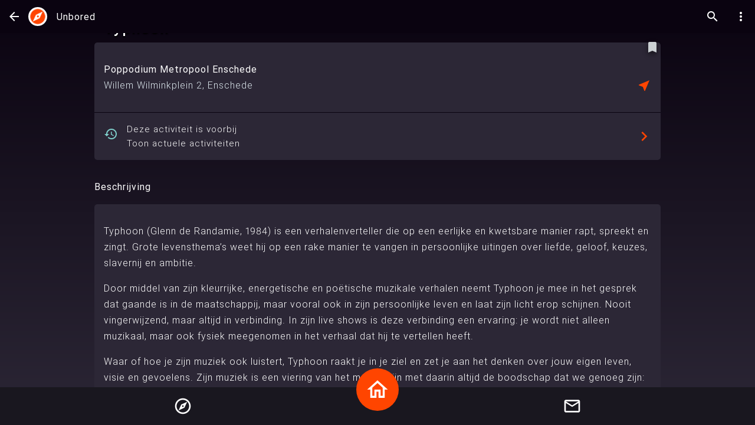

--- FILE ---
content_type: text/html; charset=utf-8
request_url: https://unbored.io/nl/activity/enschede-typhoon-jMO2ioEB3wz0jxlITJk6
body_size: 13828
content:
<!DOCTYPE html><html lang="nl" dir="ltr"><head>
	<meta charset="utf-8">
	
	<base href="/nl/">
	<meta http-equiv="cache-control" content="max-age=0">
	<meta http-equiv="cache-control" content="no-cache">
	<meta http-equiv="expires" content="0">
	<meta http-equiv="expires" content="Tue, 01 Jan 1980 1:00:00 GMT">
	<meta http-equiv="pragma" content="no-cache">
	<meta name="viewport" content="width=device-width, initial-scale=1 viewport-fit=covers">
	<meta name="apple-itunes-app" content="app-id=6447194735">
	<link rel="icon" sizes="48x48" href="assets/icons/icon-48x48.png">
	<link rel="icon" sizes="96x96" href="assets/icons/icon-96x96.png">
	<link rel="icon" sizes="144x144" href="assets/icons/icon-144x144.png">
	<link rel="icon" sizes="192x192" href="assets/icons/icon-192x192.png">
	<link rel="icon" sizes="384x384" href="assets/icons/icon-384x384.png">
	<link rel="icon" sizes="512x512" href="assets/icons/icon-512x512.png">
	<link rel="apple-touch-icon" sizes="57x57" href="assets/icons/icon-57x57.png">
	<link rel="apple-touch-icon" sizes="60x60" href="assets/icons/icon-60x60.png">
	<link rel="apple-touch-icon" sizes="72x72" href="assets/icons/icon-72x72.png">
	<link rel="apple-touch-icon" sizes="76x76" href="assets/icons/icon-76x76.png">
	<link rel="apple-touch-icon" sizes="114x114" href="assets/icons/icon-114x114.png">
	<link rel="apple-touch-icon" sizes="120x120" href="assets/icons/icon-120x120.png">
	<link rel="apple-touch-icon" sizes="152x152" href="assets/icons/icon-152x152.png">
	<link rel="apple-touch-icon" sizes="180x180" href="assets/icons/icon-180x180.png">
	<link rel="mask-icon" href="assets/icons/safari-pinned-tab.svg" color="#100E14">
	<link rel="manifest" href="manifest.webmanifest">

	<link rel="preconnect" href="https://fonts.googleapis.com">
	<link rel="preconnect" href="https://fonts.gstatic.com" crossorigin="">
	<style type="text/css">@font-face{font-family:'Roboto';font-style:normal;font-weight:100;font-display:swap;src:url(https://fonts.gstatic.com/s/roboto/v32/KFOkCnqEu92Fr1MmgVxFIzIXKMnyrYk.woff2) format('woff2');unicode-range:U+0460-052F, U+1C80-1C8A, U+20B4, U+2DE0-2DFF, U+A640-A69F, U+FE2E-FE2F;}@font-face{font-family:'Roboto';font-style:normal;font-weight:100;font-display:swap;src:url(https://fonts.gstatic.com/s/roboto/v32/KFOkCnqEu92Fr1MmgVxMIzIXKMnyrYk.woff2) format('woff2');unicode-range:U+0301, U+0400-045F, U+0490-0491, U+04B0-04B1, U+2116;}@font-face{font-family:'Roboto';font-style:normal;font-weight:100;font-display:swap;src:url(https://fonts.gstatic.com/s/roboto/v32/KFOkCnqEu92Fr1MmgVxEIzIXKMnyrYk.woff2) format('woff2');unicode-range:U+1F00-1FFF;}@font-face{font-family:'Roboto';font-style:normal;font-weight:100;font-display:swap;src:url(https://fonts.gstatic.com/s/roboto/v32/KFOkCnqEu92Fr1MmgVxLIzIXKMnyrYk.woff2) format('woff2');unicode-range:U+0370-0377, U+037A-037F, U+0384-038A, U+038C, U+038E-03A1, U+03A3-03FF;}@font-face{font-family:'Roboto';font-style:normal;font-weight:100;font-display:swap;src:url(https://fonts.gstatic.com/s/roboto/v32/KFOkCnqEu92Fr1MmgVxHIzIXKMnyrYk.woff2) format('woff2');unicode-range:U+0102-0103, U+0110-0111, U+0128-0129, U+0168-0169, U+01A0-01A1, U+01AF-01B0, U+0300-0301, U+0303-0304, U+0308-0309, U+0323, U+0329, U+1EA0-1EF9, U+20AB;}@font-face{font-family:'Roboto';font-style:normal;font-weight:100;font-display:swap;src:url(https://fonts.gstatic.com/s/roboto/v32/KFOkCnqEu92Fr1MmgVxGIzIXKMnyrYk.woff2) format('woff2');unicode-range:U+0100-02BA, U+02BD-02C5, U+02C7-02CC, U+02CE-02D7, U+02DD-02FF, U+0304, U+0308, U+0329, U+1D00-1DBF, U+1E00-1E9F, U+1EF2-1EFF, U+2020, U+20A0-20AB, U+20AD-20C0, U+2113, U+2C60-2C7F, U+A720-A7FF;}@font-face{font-family:'Roboto';font-style:normal;font-weight:100;font-display:swap;src:url(https://fonts.gstatic.com/s/roboto/v32/KFOkCnqEu92Fr1MmgVxIIzIXKMny.woff2) format('woff2');unicode-range:U+0000-00FF, U+0131, U+0152-0153, U+02BB-02BC, U+02C6, U+02DA, U+02DC, U+0304, U+0308, U+0329, U+2000-206F, U+20AC, U+2122, U+2191, U+2193, U+2212, U+2215, U+FEFF, U+FFFD;}@font-face{font-family:'Roboto';font-style:normal;font-weight:300;font-display:swap;src:url(https://fonts.gstatic.com/s/roboto/v32/KFOlCnqEu92Fr1MmSU5fCRc4AMP6lbBP.woff2) format('woff2');unicode-range:U+0460-052F, U+1C80-1C8A, U+20B4, U+2DE0-2DFF, U+A640-A69F, U+FE2E-FE2F;}@font-face{font-family:'Roboto';font-style:normal;font-weight:300;font-display:swap;src:url(https://fonts.gstatic.com/s/roboto/v32/KFOlCnqEu92Fr1MmSU5fABc4AMP6lbBP.woff2) format('woff2');unicode-range:U+0301, U+0400-045F, U+0490-0491, U+04B0-04B1, U+2116;}@font-face{font-family:'Roboto';font-style:normal;font-weight:300;font-display:swap;src:url(https://fonts.gstatic.com/s/roboto/v32/KFOlCnqEu92Fr1MmSU5fCBc4AMP6lbBP.woff2) format('woff2');unicode-range:U+1F00-1FFF;}@font-face{font-family:'Roboto';font-style:normal;font-weight:300;font-display:swap;src:url(https://fonts.gstatic.com/s/roboto/v32/KFOlCnqEu92Fr1MmSU5fBxc4AMP6lbBP.woff2) format('woff2');unicode-range:U+0370-0377, U+037A-037F, U+0384-038A, U+038C, U+038E-03A1, U+03A3-03FF;}@font-face{font-family:'Roboto';font-style:normal;font-weight:300;font-display:swap;src:url(https://fonts.gstatic.com/s/roboto/v32/KFOlCnqEu92Fr1MmSU5fCxc4AMP6lbBP.woff2) format('woff2');unicode-range:U+0102-0103, U+0110-0111, U+0128-0129, U+0168-0169, U+01A0-01A1, U+01AF-01B0, U+0300-0301, U+0303-0304, U+0308-0309, U+0323, U+0329, U+1EA0-1EF9, U+20AB;}@font-face{font-family:'Roboto';font-style:normal;font-weight:300;font-display:swap;src:url(https://fonts.gstatic.com/s/roboto/v32/KFOlCnqEu92Fr1MmSU5fChc4AMP6lbBP.woff2) format('woff2');unicode-range:U+0100-02BA, U+02BD-02C5, U+02C7-02CC, U+02CE-02D7, U+02DD-02FF, U+0304, U+0308, U+0329, U+1D00-1DBF, U+1E00-1E9F, U+1EF2-1EFF, U+2020, U+20A0-20AB, U+20AD-20C0, U+2113, U+2C60-2C7F, U+A720-A7FF;}@font-face{font-family:'Roboto';font-style:normal;font-weight:300;font-display:swap;src:url(https://fonts.gstatic.com/s/roboto/v32/KFOlCnqEu92Fr1MmSU5fBBc4AMP6lQ.woff2) format('woff2');unicode-range:U+0000-00FF, U+0131, U+0152-0153, U+02BB-02BC, U+02C6, U+02DA, U+02DC, U+0304, U+0308, U+0329, U+2000-206F, U+20AC, U+2122, U+2191, U+2193, U+2212, U+2215, U+FEFF, U+FFFD;}@font-face{font-family:'Roboto';font-style:normal;font-weight:400;font-display:swap;src:url(https://fonts.gstatic.com/s/roboto/v32/KFOmCnqEu92Fr1Mu72xKKTU1Kvnz.woff2) format('woff2');unicode-range:U+0460-052F, U+1C80-1C8A, U+20B4, U+2DE0-2DFF, U+A640-A69F, U+FE2E-FE2F;}@font-face{font-family:'Roboto';font-style:normal;font-weight:400;font-display:swap;src:url(https://fonts.gstatic.com/s/roboto/v32/KFOmCnqEu92Fr1Mu5mxKKTU1Kvnz.woff2) format('woff2');unicode-range:U+0301, U+0400-045F, U+0490-0491, U+04B0-04B1, U+2116;}@font-face{font-family:'Roboto';font-style:normal;font-weight:400;font-display:swap;src:url(https://fonts.gstatic.com/s/roboto/v32/KFOmCnqEu92Fr1Mu7mxKKTU1Kvnz.woff2) format('woff2');unicode-range:U+1F00-1FFF;}@font-face{font-family:'Roboto';font-style:normal;font-weight:400;font-display:swap;src:url(https://fonts.gstatic.com/s/roboto/v32/KFOmCnqEu92Fr1Mu4WxKKTU1Kvnz.woff2) format('woff2');unicode-range:U+0370-0377, U+037A-037F, U+0384-038A, U+038C, U+038E-03A1, U+03A3-03FF;}@font-face{font-family:'Roboto';font-style:normal;font-weight:400;font-display:swap;src:url(https://fonts.gstatic.com/s/roboto/v32/KFOmCnqEu92Fr1Mu7WxKKTU1Kvnz.woff2) format('woff2');unicode-range:U+0102-0103, U+0110-0111, U+0128-0129, U+0168-0169, U+01A0-01A1, U+01AF-01B0, U+0300-0301, U+0303-0304, U+0308-0309, U+0323, U+0329, U+1EA0-1EF9, U+20AB;}@font-face{font-family:'Roboto';font-style:normal;font-weight:400;font-display:swap;src:url(https://fonts.gstatic.com/s/roboto/v32/KFOmCnqEu92Fr1Mu7GxKKTU1Kvnz.woff2) format('woff2');unicode-range:U+0100-02BA, U+02BD-02C5, U+02C7-02CC, U+02CE-02D7, U+02DD-02FF, U+0304, U+0308, U+0329, U+1D00-1DBF, U+1E00-1E9F, U+1EF2-1EFF, U+2020, U+20A0-20AB, U+20AD-20C0, U+2113, U+2C60-2C7F, U+A720-A7FF;}@font-face{font-family:'Roboto';font-style:normal;font-weight:400;font-display:swap;src:url(https://fonts.gstatic.com/s/roboto/v32/KFOmCnqEu92Fr1Mu4mxKKTU1Kg.woff2) format('woff2');unicode-range:U+0000-00FF, U+0131, U+0152-0153, U+02BB-02BC, U+02C6, U+02DA, U+02DC, U+0304, U+0308, U+0329, U+2000-206F, U+20AC, U+2122, U+2191, U+2193, U+2212, U+2215, U+FEFF, U+FFFD;}@font-face{font-family:'Roboto';font-style:normal;font-weight:500;font-display:swap;src:url(https://fonts.gstatic.com/s/roboto/v32/KFOlCnqEu92Fr1MmEU9fCRc4AMP6lbBP.woff2) format('woff2');unicode-range:U+0460-052F, U+1C80-1C8A, U+20B4, U+2DE0-2DFF, U+A640-A69F, U+FE2E-FE2F;}@font-face{font-family:'Roboto';font-style:normal;font-weight:500;font-display:swap;src:url(https://fonts.gstatic.com/s/roboto/v32/KFOlCnqEu92Fr1MmEU9fABc4AMP6lbBP.woff2) format('woff2');unicode-range:U+0301, U+0400-045F, U+0490-0491, U+04B0-04B1, U+2116;}@font-face{font-family:'Roboto';font-style:normal;font-weight:500;font-display:swap;src:url(https://fonts.gstatic.com/s/roboto/v32/KFOlCnqEu92Fr1MmEU9fCBc4AMP6lbBP.woff2) format('woff2');unicode-range:U+1F00-1FFF;}@font-face{font-family:'Roboto';font-style:normal;font-weight:500;font-display:swap;src:url(https://fonts.gstatic.com/s/roboto/v32/KFOlCnqEu92Fr1MmEU9fBxc4AMP6lbBP.woff2) format('woff2');unicode-range:U+0370-0377, U+037A-037F, U+0384-038A, U+038C, U+038E-03A1, U+03A3-03FF;}@font-face{font-family:'Roboto';font-style:normal;font-weight:500;font-display:swap;src:url(https://fonts.gstatic.com/s/roboto/v32/KFOlCnqEu92Fr1MmEU9fCxc4AMP6lbBP.woff2) format('woff2');unicode-range:U+0102-0103, U+0110-0111, U+0128-0129, U+0168-0169, U+01A0-01A1, U+01AF-01B0, U+0300-0301, U+0303-0304, U+0308-0309, U+0323, U+0329, U+1EA0-1EF9, U+20AB;}@font-face{font-family:'Roboto';font-style:normal;font-weight:500;font-display:swap;src:url(https://fonts.gstatic.com/s/roboto/v32/KFOlCnqEu92Fr1MmEU9fChc4AMP6lbBP.woff2) format('woff2');unicode-range:U+0100-02BA, U+02BD-02C5, U+02C7-02CC, U+02CE-02D7, U+02DD-02FF, U+0304, U+0308, U+0329, U+1D00-1DBF, U+1E00-1E9F, U+1EF2-1EFF, U+2020, U+20A0-20AB, U+20AD-20C0, U+2113, U+2C60-2C7F, U+A720-A7FF;}@font-face{font-family:'Roboto';font-style:normal;font-weight:500;font-display:swap;src:url(https://fonts.gstatic.com/s/roboto/v32/KFOlCnqEu92Fr1MmEU9fBBc4AMP6lQ.woff2) format('woff2');unicode-range:U+0000-00FF, U+0131, U+0152-0153, U+02BB-02BC, U+02C6, U+02DA, U+02DC, U+0304, U+0308, U+0329, U+2000-206F, U+20AC, U+2122, U+2191, U+2193, U+2212, U+2215, U+FEFF, U+FFFD;}@font-face{font-family:'Roboto';font-style:normal;font-weight:700;font-display:swap;src:url(https://fonts.gstatic.com/s/roboto/v32/KFOlCnqEu92Fr1MmWUlfCRc4AMP6lbBP.woff2) format('woff2');unicode-range:U+0460-052F, U+1C80-1C8A, U+20B4, U+2DE0-2DFF, U+A640-A69F, U+FE2E-FE2F;}@font-face{font-family:'Roboto';font-style:normal;font-weight:700;font-display:swap;src:url(https://fonts.gstatic.com/s/roboto/v32/KFOlCnqEu92Fr1MmWUlfABc4AMP6lbBP.woff2) format('woff2');unicode-range:U+0301, U+0400-045F, U+0490-0491, U+04B0-04B1, U+2116;}@font-face{font-family:'Roboto';font-style:normal;font-weight:700;font-display:swap;src:url(https://fonts.gstatic.com/s/roboto/v32/KFOlCnqEu92Fr1MmWUlfCBc4AMP6lbBP.woff2) format('woff2');unicode-range:U+1F00-1FFF;}@font-face{font-family:'Roboto';font-style:normal;font-weight:700;font-display:swap;src:url(https://fonts.gstatic.com/s/roboto/v32/KFOlCnqEu92Fr1MmWUlfBxc4AMP6lbBP.woff2) format('woff2');unicode-range:U+0370-0377, U+037A-037F, U+0384-038A, U+038C, U+038E-03A1, U+03A3-03FF;}@font-face{font-family:'Roboto';font-style:normal;font-weight:700;font-display:swap;src:url(https://fonts.gstatic.com/s/roboto/v32/KFOlCnqEu92Fr1MmWUlfCxc4AMP6lbBP.woff2) format('woff2');unicode-range:U+0102-0103, U+0110-0111, U+0128-0129, U+0168-0169, U+01A0-01A1, U+01AF-01B0, U+0300-0301, U+0303-0304, U+0308-0309, U+0323, U+0329, U+1EA0-1EF9, U+20AB;}@font-face{font-family:'Roboto';font-style:normal;font-weight:700;font-display:swap;src:url(https://fonts.gstatic.com/s/roboto/v32/KFOlCnqEu92Fr1MmWUlfChc4AMP6lbBP.woff2) format('woff2');unicode-range:U+0100-02BA, U+02BD-02C5, U+02C7-02CC, U+02CE-02D7, U+02DD-02FF, U+0304, U+0308, U+0329, U+1D00-1DBF, U+1E00-1E9F, U+1EF2-1EFF, U+2020, U+20A0-20AB, U+20AD-20C0, U+2113, U+2C60-2C7F, U+A720-A7FF;}@font-face{font-family:'Roboto';font-style:normal;font-weight:700;font-display:swap;src:url(https://fonts.gstatic.com/s/roboto/v32/KFOlCnqEu92Fr1MmWUlfBBc4AMP6lQ.woff2) format('woff2');unicode-range:U+0000-00FF, U+0131, U+0152-0153, U+02BB-02BC, U+02C6, U+02DA, U+02DC, U+0304, U+0308, U+0329, U+2000-206F, U+20AC, U+2122, U+2191, U+2193, U+2212, U+2215, U+FEFF, U+FFFD;}</style>
	<style type="text/css">@font-face{font-family:'Material Icons';font-style:normal;font-weight:400;src:url(https://fonts.gstatic.com/s/materialicons/v142/flUhRq6tzZclQEJ-Vdg-IuiaDsNcIhQ8tQ.woff2) format('woff2');}.material-icons{font-family:'Material Icons';font-weight:normal;font-style:normal;font-size:24px;line-height:1;letter-spacing:normal;text-transform:none;display:inline-block;white-space:nowrap;word-wrap:normal;direction:ltr;-webkit-font-feature-settings:'liga';-webkit-font-smoothing:antialiased;}</style>
	<style type="text/css">@font-face{font-family:'Material Icons Outlined';font-style:normal;font-weight:400;src:url(https://fonts.gstatic.com/s/materialiconsoutlined/v109/gok-H7zzDkdnRel8-DQ6KAXJ69wP1tGnf4ZGhUcel5euIg.woff2) format('woff2');}.material-icons-outlined{font-family:'Material Icons Outlined';font-weight:normal;font-style:normal;font-size:24px;line-height:1;letter-spacing:normal;text-transform:none;display:inline-block;white-space:nowrap;word-wrap:normal;direction:ltr;-webkit-font-feature-settings:'liga';-webkit-font-smoothing:antialiased;}</style>
	<style type="text/css">@font-face{font-family:'Saira Extra Condensed';font-style:normal;font-weight:300;font-display:swap;src:url(https://fonts.gstatic.com/s/sairaextracondensed/v13/-nFvOHYr-vcC7h8MklGBkrvmUG9rbpkisrTrQ2rh1AphmGy-oO3K.woff2) format('woff2');unicode-range:U+0102-0103, U+0110-0111, U+0128-0129, U+0168-0169, U+01A0-01A1, U+01AF-01B0, U+0300-0301, U+0303-0304, U+0308-0309, U+0323, U+0329, U+1EA0-1EF9, U+20AB;}@font-face{font-family:'Saira Extra Condensed';font-style:normal;font-weight:300;font-display:swap;src:url(https://fonts.gstatic.com/s/sairaextracondensed/v13/-nFvOHYr-vcC7h8MklGBkrvmUG9rbpkisrTrQ2rh1QphmGy-oO3K.woff2) format('woff2');unicode-range:U+0100-02BA, U+02BD-02C5, U+02C7-02CC, U+02CE-02D7, U+02DD-02FF, U+0304, U+0308, U+0329, U+1D00-1DBF, U+1E00-1E9F, U+1EF2-1EFF, U+2020, U+20A0-20AB, U+20AD-20C0, U+2113, U+2C60-2C7F, U+A720-A7FF;}@font-face{font-family:'Saira Extra Condensed';font-style:normal;font-weight:300;font-display:swap;src:url(https://fonts.gstatic.com/s/sairaextracondensed/v13/-nFvOHYr-vcC7h8MklGBkrvmUG9rbpkisrTrQ2rh2wphmGy-oA.woff2) format('woff2');unicode-range:U+0000-00FF, U+0131, U+0152-0153, U+02BB-02BC, U+02C6, U+02DA, U+02DC, U+0304, U+0308, U+0329, U+2000-206F, U+20AC, U+2122, U+2191, U+2193, U+2212, U+2215, U+FEFF, U+FFFD;}@font-face{font-family:'Saira Extra Condensed';font-style:normal;font-weight:600;font-display:swap;src:url(https://fonts.gstatic.com/s/sairaextracondensed/v13/-nFvOHYr-vcC7h8MklGBkrvmUG9rbpkisrTrN2zh1AphmGy-oO3K.woff2) format('woff2');unicode-range:U+0102-0103, U+0110-0111, U+0128-0129, U+0168-0169, U+01A0-01A1, U+01AF-01B0, U+0300-0301, U+0303-0304, U+0308-0309, U+0323, U+0329, U+1EA0-1EF9, U+20AB;}@font-face{font-family:'Saira Extra Condensed';font-style:normal;font-weight:600;font-display:swap;src:url(https://fonts.gstatic.com/s/sairaextracondensed/v13/-nFvOHYr-vcC7h8MklGBkrvmUG9rbpkisrTrN2zh1QphmGy-oO3K.woff2) format('woff2');unicode-range:U+0100-02BA, U+02BD-02C5, U+02C7-02CC, U+02CE-02D7, U+02DD-02FF, U+0304, U+0308, U+0329, U+1D00-1DBF, U+1E00-1E9F, U+1EF2-1EFF, U+2020, U+20A0-20AB, U+20AD-20C0, U+2113, U+2C60-2C7F, U+A720-A7FF;}@font-face{font-family:'Saira Extra Condensed';font-style:normal;font-weight:600;font-display:swap;src:url(https://fonts.gstatic.com/s/sairaextracondensed/v13/-nFvOHYr-vcC7h8MklGBkrvmUG9rbpkisrTrN2zh2wphmGy-oA.woff2) format('woff2');unicode-range:U+0000-00FF, U+0131, U+0152-0153, U+02BB-02BC, U+02C6, U+02DA, U+02DC, U+0304, U+0308, U+0329, U+2000-206F, U+20AC, U+2122, U+2191, U+2193, U+2212, U+2215, U+FEFF, U+FFFD;}</style>

	<meta name="theme-color" content="#100E14">
	<meta name="msapplication-TileColor" content="#100E14">
	<meta name="msapplication-square70x70logo" content="assets/icons/icon-70x70.png">
	<meta name="msapplication-square150x150logo" content="assets/icons/icon-150x150.png">
	<meta name="msapplication-square310x310logo" content="assets/icons/icon-310x310.png">
	<meta name="msapplication-TileImage" content="assets/icons/icon-144x144.png">
	<meta name="msapplication-config" content="none">
	
	
	
	
	
	
	
	
	<meta property="og:locale" content="nl_NL">
	<meta property="og:site_name" content="Unbored">
	<script type="application/javascript">
		// sock-js client fix..
		window.global = window;
	</script>
<style>body{--font-family:Roboto, Helvetica, Arial, sans-serif}body *{--default-page-bottom-margin:100px;--toolbar-height:56px;--toolbar-padding:12px 16px;--default-page-side-padding:16px;--default-page-top-padding:16px;--page-padding:var(--default-page-top-padding) var(--default-page-side-padding) 0;--bottom-nav-height:64px;--bottom-nav-icon-size:32px;--home-button-icon-size:42px;--tile-band-padding:0 16px;--tile-band-title-margin:8px 16px;--tile-title-font-size:16px;--tile-title-font-weight:normal;--bookmark-color:var(--primary-color-light-900);--bookmark-activity-color:var(--call-to-action-color-default);--bookmark-keyword-color:var(--accent-color-default);--tile-image-border-radius:8px;--tile-text-shadow:var(--primary-color-dark-box-shadow);--tile-text-background-height:60px;--tile-text-background:linear-gradient( 180deg, rgba(100, 88, 122, .01) 0%, rgba(100, 88, 122, .02) 3.3%, rgba(44, 39, 54, .2) 31.42%, rgba(44, 39, 54, .4) 57.47%, rgba(44, 39, 54, .6) 84.03%), rgba(44, 39, 54, .1);--default-app-border-radius:5px;--default-between-items-margin:32px;--facebook-login-button-color:#3B5998;--google-login-button-color:#FFFFFF;--email-login-button-color:#DB4437;--dark-button-color:var(--primary-color-light-50);--light-button-color:var(--primary-color-dark-default);--tsng-input-border-radius:6px;--tsng-label-padding:3px 0 8px;--tsng-label-font-weight:normal;--tsng-label-font-size:16px;--card-top-padding:16px;--card-side-padding:16px;--card-bottom-padding:16px;--card-font-weight:300;--card-font-style:normal;--card-font-size:.95rem;--specification-item-font-weight:normal;--specification-item-font-size:.85rem;--dark-divider-color:var(--primary-color-dark-default);--activy-card-margin-bottom:4px;--chat-message-padding:8px;--chat-message-margin:16px;--chat-message-indent-margin:32px;--account-header-text-margin:16px;--account-header-image-size:32px;--account-menu-border-radius:8px;--add-group-tile-icon-size:48px;--user-group-list-grid-gap:16px 68px;--group-settings-page-toolbar-height:94px;--group-settings-toolbar-image-size:64px;--group-header-sub-text-margin-top:-8px;--group-settings-footer-top-padding:42px;--group-settings-terms-margin:24px;--group-settings-margin-bottom:16px;--home-button-size:72px;--tsng-change-email-gutter-width:16px;--tsng-change-email-submit-font-size:var(--h4-text-font-size-rem);--tsng-change-email-submit-padding:8px;--tsng-change-email-submit-font-weight:var(--h4-text-font-weight);--tsng-change-email-submit-border-radius:8px;--tsng-change-email-submit-border:0;--tsng-change-email-submit-background-color:var(--call-to-action-color-default);--tsng-change-email-submit-color:var(--primary-color-light-50);--tsng-change-password-gutter-width:16px;--tsng-change-password-submit-font-size:var(--h4-text-font-size-rem);--tsng-change-password-submit-padding:8px;--tsng-change-password-submit-font-weight:var(--h4-text-font-weight);--tsng-change-password-submit-border-radius:8px;--tsng-change-password-submit-border:0;--tsng-change-password-submit-background-color:var(--call-to-action-color-default);--tsng-change-password-submit-color:var(--primary-color-light-50);--skeleton-animation-duration:3.5s;--default-skeleton-background:linear-gradient(90deg, rgba(0,0,0,0) 0%, var(--primary-color-light-transparent-20) 50%, rgba(0,0,0,0) 100%)}body.dark-theme *{--secundairy-background-color:var(--primary-color-dark-default);--background:linear-gradient(180deg, #0A0310 0%, #2C2736 100%), #0A0310;--bottom-nav-background-color:var(--primary-color-dark-800);--bottom-nav-item-color:var(--primary-color-light-50);--bottom-nav-item-active-color:var(--primary-color-light-50);--home-button-background-color:var(--call-to-action-color-default);--primary-text-color:var(--primary-color-light-50);--toolbar-logo-color:var(--primary-color-light-50);--register-button-border:1px solid var(--primary-color-light-50);--tsng-input-border:1px solid var(--primary-color-light-default);--tsng-input-background-color:var(--primary-color-dark-default);--tsng-input-text-color:#DADADA;--tsng-input-invalid-text-color:#DADADA;--tsng-input-hover-background-color:var(--primary-color-dark-default);--tsng-input-focus-background-color:var(--primary-color-dark-default);--tsng-label-color:var(--primary-color-light-default);--tsng-checkbox-checkmark-color:var(--call-to-action-color-default);--card-font-color:var(--primary-color-light-default);--specification-item-icon-color:var(--accent-color-50);--specification-item-secundairy-icon-color:var(--call-to-action-color-default);--toolbar-background:#0A0310;--alternative-toolbar-background-color:var(--primary-color-dark-500);--group-member-list-item-background-color:var(--primary-color-dark-500);--chat-message-send-background-color:var(--accent-color-transparent-40);--chat-message-received-background-color:var(--accent-color-transparent-20);--chat-message-received-user-color:var(--accent-color-50);--account-menu-background-color:var(--primary-color-dark-900);--account-menu-divider:1px solid var(--primary-color-dark-200);--modal-backdrop-color:var(--primary-color-dark-transparent-60);--add-group-tile-background-color:var(--call-to-action-color-default);--privacy-statement-link-color:var(--call-to-action-color-default);--login-message-login-text-color:var(--call-to-action-color-default);--tag-item-background-color:var(--call-to-action-color-default);--chat-detail-send-button-background-color:var(--call-to-action-color-default);--interest-grid-icon-color:var(--accent-color-50);--interest-grid-icon-text-shadow:var(--accent-color-default);--chat-list-unread-group-background-color:var(--accent-color-transparent-20);--chat-list-unread-group-name-color:var(--call-to-action-color-default);--chat-list-sent-message-color:var(--primary-color-light-200);--finish-registration-radio-checked-color:var(--call-to-action-color-default);--decline-group-invite-color:var(--call-to-action-color-default);--group-settings-list-item-subscript-colorm:var(--primary-color-light-200);--spash-screen-background-color:var(--primary-color-dark-900);--dialog-default-background:var(--primary-color-dark-900);--tsng-snackbar-background-color-default:var(--neutral-color-dark);--tsng-snackbar-color-default:var(--primary-color-dark-default);--tsng-snackbar-background-color-info:var(--neutral-color-dark);--tsng-snackbar-color-info:var(--primary-color-dark-default);--tsng-snackbar-background-color-warning:var(--warning-color-dark);--tsng-snackbar-color-warning:var(--primary-color-dark-default);--tsng-snackbar-background-color-error:var(--error-color-dark);--tsng-snackbar-color-error:var(--primary-color-dark-default);--tsng-snackbar-background-color-success:var(--good-color-dark);--tsng-snackbar-color-success:var(--primary-color-dark-default)}body{--primary-color:#ff4500;--primary-lighter-color:#ffc7b3;--primary-darker-color:#ff2e00;--text-primary-color:#ffffff;--text-primary-lighter-color:rgba(0, 0, 0, .87);--text-primary-darker-color:#ffffff}body{--accent-color:#2c2736;--accent-lighter-color:#c0bec3;--accent-darker-color:#1b1722;--text-accent-color:#ffffff;--text-accent-lighter-color:rgba(0, 0, 0, .87);--text-accent-darker-color:#ffffff}body{--warn-color:#b23400;--warn-lighter-color:#e8c2b3;--warn-darker-color:#992100;--text-warn-color:#ffffff;--text-warn-lighter-color:rgba(0, 0, 0, .87);--text-warn-darker-color:#ffffff}body *{--font-family:Roboto, Helvetica, Arial, sans-serif;--mobile-breakpoint-size:1024px;--primary-color-dark-50:#64587A;--primary-color-dark-100:#5A506F;--primary-color-dark-200:#514864;--primary-color-dark-300:#484058;--primary-color-dark-400:#3F374D;--primary-color-dark-500:#352F41;--primary-color-dark-600:#2C2736;--primary-color-dark-700:#231F2B;--primary-color-dark-800:#19171F;--primary-color-dark-900:#100E14;--primary-color-dark-transparent-10:rgba(44, 39, 54, .1);--primary-color-dark-transparent-20:rgba(44, 39, 54, .2);--primary-color-dark-transparent-40:rgba(44, 39, 54, .4);--primary-color-dark-transparent-60:rgba(44, 39, 54, .6);--primary-color-dark-transparent-80:rgba(44, 39, 54, .8);--primary-color-light-50:#FFFFFF;--primary-color-light-100:#F6F9FB;--primary-color-light-200:#E9F0F4;--primary-color-light-300:#DCE7ED;--primary-color-light-400:#CFDEE6;--primary-color-light-500:#BED5E2;--primary-color-light-600:#C5D3DB;--primary-color-light-700:#C5D3DB;--primary-color-light-800:#C9D2D7;--primary-color-light-900:#CCD1D4;--primary-color-light-transparent-10:rgba(207, 222, 230, .1);--primary-color-light-transparent-20:rgba(207, 222, 230, .2);--primary-color-light-transparent-40:rgba(207, 222, 230, .4);--primary-color-light-transparent-60:rgba(207, 222, 230, .6);--primary-color-light-transparent-80:rgba(207, 222, 230, .8);--accent-color-50:#7FCFCB;--accent-color-100:#63C4C0;--accent-color-200:#47B9B4;--accent-color-300:#41ABA7;--accent-color-400:#368F8B;--accent-color-500:#31817D;--accent-color-600:#2B736F;--accent-color-700:#266461;--accent-color-800:#205654;--accent-color-900:#1B4846;--accent-color-transparent-10:rgba(54, 143, 139, .1);--accent-color-transparent-20:rgba(54, 143, 139, .2);--accent-color-transparent-40:rgba(54, 143, 139, .4);--accent-color-transparent-60:rgba(54, 143, 139, .6);--accent-color-transparent-80:rgba(54, 143, 139, .8);--call-to-action-color-50:#FFA989;--call-to-action-color-100:#FF8D62;--call-to-action-color-200:#FF703B;--call-to-action-color-300:#FF6227;--call-to-action-color-400:#FF4500;--call-to-action-color-500:#EB4000;--call-to-action-color-600:#D83A00;--call-to-action-color-700:#C43500;--call-to-action-color-800:#B13000;--call-to-action-color-900:#9D2A00;--call-to-action-color-transparent-10:rgba(255, 69, 0, .1);--call-to-action-color-transparent-20:rgba(255, 69, 0, .2);--call-to-action-color-transparent-40:rgba(255, 69, 0, .4);--call-to-action-color-transparent-60:rgba(255, 69, 0, .6);--call-to-action-color-transparent-80:rgba(255, 69, 0, .8);--primary-color-dark-box-shadow:0px 6px 8px 2px rgba(86, 77, 106, .2);--primary-color-light-box-shadow:0px 6px 4px 2px rgba(224, 224, 224, .2);--accent-color-box-shadow:0px 6px 8px 2px rgba(112, 255, 222, .2);--call-to-action-color-box-shadow:0px 6px 12px 2px rgba(184, 49, 0, .2);--primary-color-dark-default:var(--primary-color-dark-600);--primary-color-light-default:var(--primary-color-light-300);--accent-color-default:var(--accent-color-400);--call-to-action-color-default:var(--call-to-action-color-400);--neutral-color-dark:var(--primary-color-light-400);--good-color-dark:var(--accent-color-100);--warning-color-dark:var(--call-to-action-color-200);--error-color-dark:var(--call-to-action-color-600);--neutral-color-light:var(--primary-color-dark-800);--good-color-light:var(--accent-color-200);--warning-color-light:var(--call-to-action-color-200);--error-color-light:var(--call-to-action-color-600);--text-letter-spacing:1px;--text-font-feature-setting:"pnum" on, "lnum" on;--body-text-font-weight:400;--body-text-font-size-rem:1rem;--body-text-font-size-fallback-px:16px;--body-text-line-height:1.6875rem;--body-text-letter-spacing:var(--text-letter-spacing);--body-text-font-feature-settings:var(--text-font-feature-setting);--h1-text-font-weight:500;--h1-text-font-size-rem:1.625rem;--h1-text-font-size-fallback-px:26px;--h1-text-line-height:2.5625rem;--h1-text-letter-spacing:var(--text-letter-spacing);--h1-text-font-feature-settings:var(--text-font-feature-setting);--h2-text-font-weight:500;--h2-text-font-size-rem:1.25rem;--h2-text-font-size-fallback-px:20px;--h2-text-line-height:2.0625rem;--h2-text-letter-spacing:var(--text-letter-spacing);--h2-text-font-feature-settings:var(--text-font-feature-setting);--h3-text-font-weight:500;--h3-text-font-size-rem:1.125rem;--h3-text-font-size-fallback-px:18px;--h3-text-line-height:1.875rem;--h3-text-letter-spacing:var(--text-letter-spacing);--h3-text-font-feature-settings:var(--text-font-feature-setting);--h4-text-font-weight:500;--h4-text-font-size-rem:1.125rem;--h4-text-font-size-fallback-px:18px;--h4-text-line-height:1.875rem;--h4-text-letter-spacing:var(--text-letter-spacing);--h4-text-font-feature-settings:var(--text-font-feature-setting);--content-text-font-weight:400;--content-text-font-size-rem:.875rem;--content-text-font-size-fallback-px:14px;--content-text-line-height:2rem;--content-text-letter-spacing:var(--text-letter-spacing);--content-text-font-feature-settings:var(--text-font-feature-setting);--caption-text-font-weight:300;--caption-text-font-size-rem:1rem;--caption-text-font-size-fallback-px:16px;--caption-text-line-height:1.6875rem;--caption-text-letter-spacing:var(--text-letter-spacing);--caption-text-font-feature-settings:var(--text-font-feature-setting);--subscript-text-font-weight:100;--subscript-text-font-size-rem:.8125rem;--subscript-text-font-size-fallback-px:13px;--subscript-text-line-height:1.4375rem;--subscript-text-letter-spacing:var(--text-letter-spacing);--subscript-text-font-feature-settings:var(--text-font-feature-setting);--subtitle1-text-font-weight:300;--subtitle1-text-font-size-rem:2.0625rem;--subtitle1-text-font-size-fallback-px:33px;--subtitle1-text-line-height:3.1875rem;--subtitle1-text-letter-spacing:var(--text-letter-spacing);--subtitle1-text-font-feature-settings:var(--text-font-feature-setting);--subtitle2-text-font-weight:300;--subtitle2-text-font-size-rem:1.25rem;--subtitle2-text-font-size-fallback-px:20px;--subtitle2-text-line-height:2.0625rem;--subtitle2-text-letter-spacing:var(--text-letter-spacing);--subtitle2-text-font-feature-settings:var(--text-font-feature-setting);--chat-message-user-font-weight:700;--chat-message-user-font-size-rem:1rem;--chat-message-user-font-size-fallback-px:16px;--chat-message-user-line-height:1.6875rem;--chat-message-user-letter-spacing:var(--text-letter-spacing);--chat-message-user-font-feature-settings:var(--text-font-feature-setting)}@media screen and (min-width: var(--mobile-breakpoint-size)){body *{--h1-text-font-weight:500;--h1-text-font-size-rem:2.625rem;--h1-text-font-size-fallback-px:42px;--h1-text-line-height:4rem;--h1-text-letter-spacing:var(--text-letter-spacing);--h1-text-font-feature-settings:var(--text-font-feature-setting);--h2-text-font-weight:500;--h2-text-font-size-rem:2.0625rem;--h2-text-font-size-fallback-px:33px;--h2-text-line-height:3.1875rem;--h2-text-letter-spacing:var(--text-letter-spacing);--h2-text-font-feature-settings:var(--text-font-feature-setting);--h3-text-font-weight:500;--h3-text-font-size-rem:1.625rem;--h3-text-font-size-fallback-px:26px;--h3-text-line-height:2.5625rem;--h3-text-letter-spacing:var(--text-letter-spacing);--h3-text-font-feature-settings:var(--text-font-feature-setting);--h4-text-font-weight:500;--h4-text-font-size-rem:1.25rem;--h4-text-font-size-fallback-px:20px;--h4-text-line-height:2.0625rem;--h4-text-letter-spacing:var(--text-letter-spacing);--h4-text-font-feature-settings:var(--text-font-feature-setting)}}body{font-weight:var(--body-text-font-weight);font-size:var(--body-text-font-size-fallback-px);font-size:var(--body-text-font-size-rem);line-height:var(--body-text-line-height);letter-spacing:var(--body-text-letter-spacing);font-feature-settings:var(--body-text-font-feature-settings)}html{height:100%}body{height:100%;min-height:100%;margin:0;font-family:var(--font-family)}body *{color:var(--primary-text-color);box-sizing:border-box;font-family:var(--font-family);-webkit-tap-highlight-color:rgba(0,0,0,0);-moz-tap-highlight-color:rgba(0,0,0,0)}button{cursor:pointer}</style><style>body{--font-family:Roboto, Helvetica, Arial, sans-serif}body *{--default-page-bottom-margin:100px;--toolbar-height:56px;--toolbar-padding:12px 16px;--default-page-side-padding:16px;--default-page-top-padding:16px;--page-padding:var(--default-page-top-padding) var(--default-page-side-padding) 0;--bottom-nav-height:64px;--bottom-nav-icon-size:32px;--home-button-icon-size:42px;--tile-band-padding:0 16px;--tile-band-title-margin:8px 16px;--tile-title-font-size:16px;--tile-title-font-weight:normal;--bookmark-color:var(--primary-color-light-900);--bookmark-activity-color:var(--call-to-action-color-default);--bookmark-keyword-color:var(--accent-color-default);--tile-image-border-radius:8px;--tile-text-shadow:var(--primary-color-dark-box-shadow);--tile-text-background-height:60px;--tile-text-background:linear-gradient( 180deg, rgba(100, 88, 122, .01) 0%, rgba(100, 88, 122, .02) 3.3%, rgba(44, 39, 54, .2) 31.42%, rgba(44, 39, 54, .4) 57.47%, rgba(44, 39, 54, .6) 84.03%), rgba(44, 39, 54, .1);--default-app-border-radius:5px;--default-between-items-margin:32px;--facebook-login-button-color:#3B5998;--google-login-button-color:#FFFFFF;--email-login-button-color:#DB4437;--dark-button-color:var(--primary-color-light-50);--light-button-color:var(--primary-color-dark-default);--tsng-input-border-radius:6px;--tsng-label-padding:3px 0 8px;--tsng-label-font-weight:normal;--tsng-label-font-size:16px;--card-top-padding:16px;--card-side-padding:16px;--card-bottom-padding:16px;--card-font-weight:300;--card-font-style:normal;--card-font-size:.95rem;--specification-item-font-weight:normal;--specification-item-font-size:.85rem;--dark-divider-color:var(--primary-color-dark-default);--activy-card-margin-bottom:4px;--chat-message-padding:8px;--chat-message-margin:16px;--chat-message-indent-margin:32px;--account-header-text-margin:16px;--account-header-image-size:32px;--account-menu-border-radius:8px;--add-group-tile-icon-size:48px;--user-group-list-grid-gap:16px 68px;--group-settings-page-toolbar-height:94px;--group-settings-toolbar-image-size:64px;--group-header-sub-text-margin-top:-8px;--group-settings-footer-top-padding:42px;--group-settings-terms-margin:24px;--group-settings-margin-bottom:16px;--home-button-size:72px;--tsng-change-email-gutter-width:16px;--tsng-change-email-submit-font-size:var(--h4-text-font-size-rem);--tsng-change-email-submit-padding:8px;--tsng-change-email-submit-font-weight:var(--h4-text-font-weight);--tsng-change-email-submit-border-radius:8px;--tsng-change-email-submit-border:0;--tsng-change-email-submit-background-color:var(--call-to-action-color-default);--tsng-change-email-submit-color:var(--primary-color-light-50);--tsng-change-password-gutter-width:16px;--tsng-change-password-submit-font-size:var(--h4-text-font-size-rem);--tsng-change-password-submit-padding:8px;--tsng-change-password-submit-font-weight:var(--h4-text-font-weight);--tsng-change-password-submit-border-radius:8px;--tsng-change-password-submit-border:0;--tsng-change-password-submit-background-color:var(--call-to-action-color-default);--tsng-change-password-submit-color:var(--primary-color-light-50);--skeleton-animation-duration:3.5s;--default-skeleton-background:linear-gradient(90deg, rgba(0,0,0,0) 0%, var(--primary-color-light-transparent-20) 50%, rgba(0,0,0,0) 100%)}body.dark-theme *{--secundairy-background-color:var(--primary-color-dark-default);--background:linear-gradient(180deg, #0A0310 0%, #2C2736 100%), #0A0310;--bottom-nav-background-color:var(--primary-color-dark-800);--bottom-nav-item-color:var(--primary-color-light-50);--bottom-nav-item-active-color:var(--primary-color-light-50);--home-button-background-color:var(--call-to-action-color-default);--primary-text-color:var(--primary-color-light-50);--toolbar-logo-color:var(--primary-color-light-50);--register-button-border:1px solid var(--primary-color-light-50);--tsng-input-border:1px solid var(--primary-color-light-default);--tsng-input-background-color:var(--primary-color-dark-default);--tsng-input-text-color:#DADADA;--tsng-input-invalid-text-color:#DADADA;--tsng-input-hover-background-color:var(--primary-color-dark-default);--tsng-input-focus-background-color:var(--primary-color-dark-default);--tsng-label-color:var(--primary-color-light-default);--tsng-checkbox-checkmark-color:var(--call-to-action-color-default);--card-font-color:var(--primary-color-light-default);--specification-item-icon-color:var(--accent-color-50);--specification-item-secundairy-icon-color:var(--call-to-action-color-default);--toolbar-background:#0A0310;--alternative-toolbar-background-color:var(--primary-color-dark-500);--group-member-list-item-background-color:var(--primary-color-dark-500);--chat-message-send-background-color:var(--accent-color-transparent-40);--chat-message-received-background-color:var(--accent-color-transparent-20);--chat-message-received-user-color:var(--accent-color-50);--account-menu-background-color:var(--primary-color-dark-900);--account-menu-divider:1px solid var(--primary-color-dark-200);--modal-backdrop-color:var(--primary-color-dark-transparent-60);--add-group-tile-background-color:var(--call-to-action-color-default);--privacy-statement-link-color:var(--call-to-action-color-default);--login-message-login-text-color:var(--call-to-action-color-default);--tag-item-background-color:var(--call-to-action-color-default);--chat-detail-send-button-background-color:var(--call-to-action-color-default);--interest-grid-icon-color:var(--accent-color-50);--interest-grid-icon-text-shadow:var(--accent-color-default);--chat-list-unread-group-background-color:var(--accent-color-transparent-20);--chat-list-unread-group-name-color:var(--call-to-action-color-default);--chat-list-sent-message-color:var(--primary-color-light-200);--finish-registration-radio-checked-color:var(--call-to-action-color-default);--decline-group-invite-color:var(--call-to-action-color-default);--group-settings-list-item-subscript-colorm:var(--primary-color-light-200);--spash-screen-background-color:var(--primary-color-dark-900);--dialog-default-background:var(--primary-color-dark-900);--tsng-snackbar-background-color-default:var(--neutral-color-dark);--tsng-snackbar-color-default:var(--primary-color-dark-default);--tsng-snackbar-background-color-info:var(--neutral-color-dark);--tsng-snackbar-color-info:var(--primary-color-dark-default);--tsng-snackbar-background-color-warning:var(--warning-color-dark);--tsng-snackbar-color-warning:var(--primary-color-dark-default);--tsng-snackbar-background-color-error:var(--error-color-dark);--tsng-snackbar-color-error:var(--primary-color-dark-default);--tsng-snackbar-background-color-success:var(--good-color-dark);--tsng-snackbar-color-success:var(--primary-color-dark-default)}.cdk-visually-hidden{border:0;clip:rect(0 0 0 0);height:1px;margin:-1px;overflow:hidden;padding:0;position:absolute;width:1px;white-space:nowrap;outline:0;-webkit-appearance:none;-moz-appearance:none;left:0}body{--primary-color:#ff4500;--primary-lighter-color:#ffc7b3;--primary-darker-color:#ff2e00;--text-primary-color:#ffffff;--text-primary-lighter-color:rgba(0, 0, 0, .87);--text-primary-darker-color:#ffffff}body{--accent-color:#2c2736;--accent-lighter-color:#c0bec3;--accent-darker-color:#1b1722;--text-accent-color:#ffffff;--text-accent-lighter-color:rgba(0, 0, 0, .87);--text-accent-darker-color:#ffffff}body{--warn-color:#b23400;--warn-lighter-color:#e8c2b3;--warn-darker-color:#992100;--text-warn-color:#ffffff;--text-warn-lighter-color:rgba(0, 0, 0, .87);--text-warn-darker-color:#ffffff}.material-icons{font-size:24px;font-family:Material Icons,Material Icons}body *{--font-family:Roboto, Helvetica, Arial, sans-serif;--mobile-breakpoint-size:1024px;--primary-color-dark-50:#64587A;--primary-color-dark-100:#5A506F;--primary-color-dark-200:#514864;--primary-color-dark-300:#484058;--primary-color-dark-400:#3F374D;--primary-color-dark-500:#352F41;--primary-color-dark-600:#2C2736;--primary-color-dark-700:#231F2B;--primary-color-dark-800:#19171F;--primary-color-dark-900:#100E14;--primary-color-dark-transparent-10:rgba(44, 39, 54, .1);--primary-color-dark-transparent-20:rgba(44, 39, 54, .2);--primary-color-dark-transparent-40:rgba(44, 39, 54, .4);--primary-color-dark-transparent-60:rgba(44, 39, 54, .6);--primary-color-dark-transparent-80:rgba(44, 39, 54, .8);--primary-color-light-50:#FFFFFF;--primary-color-light-100:#F6F9FB;--primary-color-light-200:#E9F0F4;--primary-color-light-300:#DCE7ED;--primary-color-light-400:#CFDEE6;--primary-color-light-500:#BED5E2;--primary-color-light-600:#C5D3DB;--primary-color-light-700:#C5D3DB;--primary-color-light-800:#C9D2D7;--primary-color-light-900:#CCD1D4;--primary-color-light-transparent-10:rgba(207, 222, 230, .1);--primary-color-light-transparent-20:rgba(207, 222, 230, .2);--primary-color-light-transparent-40:rgba(207, 222, 230, .4);--primary-color-light-transparent-60:rgba(207, 222, 230, .6);--primary-color-light-transparent-80:rgba(207, 222, 230, .8);--accent-color-50:#7FCFCB;--accent-color-100:#63C4C0;--accent-color-200:#47B9B4;--accent-color-300:#41ABA7;--accent-color-400:#368F8B;--accent-color-500:#31817D;--accent-color-600:#2B736F;--accent-color-700:#266461;--accent-color-800:#205654;--accent-color-900:#1B4846;--accent-color-transparent-10:rgba(54, 143, 139, .1);--accent-color-transparent-20:rgba(54, 143, 139, .2);--accent-color-transparent-40:rgba(54, 143, 139, .4);--accent-color-transparent-60:rgba(54, 143, 139, .6);--accent-color-transparent-80:rgba(54, 143, 139, .8);--call-to-action-color-50:#FFA989;--call-to-action-color-100:#FF8D62;--call-to-action-color-200:#FF703B;--call-to-action-color-300:#FF6227;--call-to-action-color-400:#FF4500;--call-to-action-color-500:#EB4000;--call-to-action-color-600:#D83A00;--call-to-action-color-700:#C43500;--call-to-action-color-800:#B13000;--call-to-action-color-900:#9D2A00;--call-to-action-color-transparent-10:rgba(255, 69, 0, .1);--call-to-action-color-transparent-20:rgba(255, 69, 0, .2);--call-to-action-color-transparent-40:rgba(255, 69, 0, .4);--call-to-action-color-transparent-60:rgba(255, 69, 0, .6);--call-to-action-color-transparent-80:rgba(255, 69, 0, .8);--primary-color-dark-box-shadow:0px 6px 8px 2px rgba(86, 77, 106, .2);--primary-color-light-box-shadow:0px 6px 4px 2px rgba(224, 224, 224, .2);--accent-color-box-shadow:0px 6px 8px 2px rgba(112, 255, 222, .2);--call-to-action-color-box-shadow:0px 6px 12px 2px rgba(184, 49, 0, .2);--primary-color-dark-default:var(--primary-color-dark-600);--primary-color-light-default:var(--primary-color-light-300);--accent-color-default:var(--accent-color-400);--call-to-action-color-default:var(--call-to-action-color-400);--neutral-color-dark:var(--primary-color-light-400);--good-color-dark:var(--accent-color-100);--warning-color-dark:var(--call-to-action-color-200);--error-color-dark:var(--call-to-action-color-600);--neutral-color-light:var(--primary-color-dark-800);--good-color-light:var(--accent-color-200);--warning-color-light:var(--call-to-action-color-200);--error-color-light:var(--call-to-action-color-600);--text-letter-spacing:1px;--text-font-feature-setting:"pnum" on, "lnum" on;--body-text-font-weight:400;--body-text-font-size-rem:1rem;--body-text-font-size-fallback-px:16px;--body-text-line-height:1.6875rem;--body-text-letter-spacing:var(--text-letter-spacing);--body-text-font-feature-settings:var(--text-font-feature-setting);--h1-text-font-weight:500;--h1-text-font-size-rem:1.625rem;--h1-text-font-size-fallback-px:26px;--h1-text-line-height:2.5625rem;--h1-text-letter-spacing:var(--text-letter-spacing);--h1-text-font-feature-settings:var(--text-font-feature-setting);--h2-text-font-weight:500;--h2-text-font-size-rem:1.25rem;--h2-text-font-size-fallback-px:20px;--h2-text-line-height:2.0625rem;--h2-text-letter-spacing:var(--text-letter-spacing);--h2-text-font-feature-settings:var(--text-font-feature-setting);--h3-text-font-weight:500;--h3-text-font-size-rem:1.125rem;--h3-text-font-size-fallback-px:18px;--h3-text-line-height:1.875rem;--h3-text-letter-spacing:var(--text-letter-spacing);--h3-text-font-feature-settings:var(--text-font-feature-setting);--h4-text-font-weight:500;--h4-text-font-size-rem:1.125rem;--h4-text-font-size-fallback-px:18px;--h4-text-line-height:1.875rem;--h4-text-letter-spacing:var(--text-letter-spacing);--h4-text-font-feature-settings:var(--text-font-feature-setting);--content-text-font-weight:400;--content-text-font-size-rem:.875rem;--content-text-font-size-fallback-px:14px;--content-text-line-height:2rem;--content-text-letter-spacing:var(--text-letter-spacing);--content-text-font-feature-settings:var(--text-font-feature-setting);--caption-text-font-weight:300;--caption-text-font-size-rem:1rem;--caption-text-font-size-fallback-px:16px;--caption-text-line-height:1.6875rem;--caption-text-letter-spacing:var(--text-letter-spacing);--caption-text-font-feature-settings:var(--text-font-feature-setting);--subscript-text-font-weight:100;--subscript-text-font-size-rem:.8125rem;--subscript-text-font-size-fallback-px:13px;--subscript-text-line-height:1.4375rem;--subscript-text-letter-spacing:var(--text-letter-spacing);--subscript-text-font-feature-settings:var(--text-font-feature-setting);--subtitle1-text-font-weight:300;--subtitle1-text-font-size-rem:2.0625rem;--subtitle1-text-font-size-fallback-px:33px;--subtitle1-text-line-height:3.1875rem;--subtitle1-text-letter-spacing:var(--text-letter-spacing);--subtitle1-text-font-feature-settings:var(--text-font-feature-setting);--subtitle2-text-font-weight:300;--subtitle2-text-font-size-rem:1.25rem;--subtitle2-text-font-size-fallback-px:20px;--subtitle2-text-line-height:2.0625rem;--subtitle2-text-letter-spacing:var(--text-letter-spacing);--subtitle2-text-font-feature-settings:var(--text-font-feature-setting);--chat-message-user-font-weight:700;--chat-message-user-font-size-rem:1rem;--chat-message-user-font-size-fallback-px:16px;--chat-message-user-line-height:1.6875rem;--chat-message-user-letter-spacing:var(--text-letter-spacing);--chat-message-user-font-feature-settings:var(--text-font-feature-setting)}@media screen and (min-width: var(--mobile-breakpoint-size)){body *{--h1-text-font-weight:500;--h1-text-font-size-rem:2.625rem;--h1-text-font-size-fallback-px:42px;--h1-text-line-height:4rem;--h1-text-letter-spacing:var(--text-letter-spacing);--h1-text-font-feature-settings:var(--text-font-feature-setting);--h2-text-font-weight:500;--h2-text-font-size-rem:2.0625rem;--h2-text-font-size-fallback-px:33px;--h2-text-line-height:3.1875rem;--h2-text-letter-spacing:var(--text-letter-spacing);--h2-text-font-feature-settings:var(--text-font-feature-setting);--h3-text-font-weight:500;--h3-text-font-size-rem:1.625rem;--h3-text-font-size-fallback-px:26px;--h3-text-line-height:2.5625rem;--h3-text-letter-spacing:var(--text-letter-spacing);--h3-text-font-feature-settings:var(--text-font-feature-setting);--h4-text-font-weight:500;--h4-text-font-size-rem:1.25rem;--h4-text-font-size-fallback-px:20px;--h4-text-line-height:2.0625rem;--h4-text-letter-spacing:var(--text-letter-spacing);--h4-text-font-feature-settings:var(--text-font-feature-setting)}}body{font-weight:var(--body-text-font-weight);font-size:var(--body-text-font-size-fallback-px);font-size:var(--body-text-font-size-rem);line-height:var(--body-text-line-height);letter-spacing:var(--body-text-letter-spacing);font-feature-settings:var(--body-text-font-feature-settings)}body h1{font-weight:var(--h1-text-font-weight);font-size:var(--h1-text-font-size-fallback-px);font-size:var(--h1-text-font-size-rem);line-height:var(--h1-text-line-height);letter-spacing:var(--h1-text-letter-spacing);font-feature-settings:var(--h1-text-font-feature-settings)}body h2{font-weight:var(--h2-text-font-weight);font-size:var(--h2-text-font-size-fallback-px);font-size:var(--h2-text-font-size-rem);line-height:var(--h2-text-line-height);letter-spacing:var(--h2-text-letter-spacing);font-feature-settings:var(--h2-text-font-feature-settings)}body .body-text{font-weight:var(--body-text-font-weight);font-size:var(--body-text-font-size-fallback-px);font-size:var(--body-text-font-size-rem);line-height:var(--body-text-line-height);letter-spacing:var(--body-text-letter-spacing);font-feature-settings:var(--body-text-font-feature-settings)}body .body-text-condensed{font-family:Saira Extra Condensed,sans-serif;font-weight:var(--body-text-font-weight);font-size:var(--body-text-font-size-fallback-px);font-size:var(--body-text-font-size-rem);line-height:var(--body-text-line-height);letter-spacing:var(--body-text-letter-spacing);font-feature-settings:var(--body-text-font-feature-settings)}body .content-text{font-weight:var(--content-text-font-weight);font-size:var(--content-text-font-size-fallback-px);font-size:var(--content-text-font-size-rem);line-height:var(--content-text-line-height);letter-spacing:var(--content-text-letter-spacing);font-feature-settings:var(--content-text-font-feature-settings)}body .caption{font-weight:var(--caption-text-font-weight);font-size:var(--caption-text-font-size-fallback-px);font-size:var(--caption-text-font-size-rem);line-height:var(--caption-text-line-height);letter-spacing:var(--caption-text-letter-spacing);font-feature-settings:var(--caption-text-font-feature-settings)}html{height:100%}body{height:100%;min-height:100%;margin:0;font-family:var(--font-family)}body *{color:var(--primary-text-color);box-sizing:border-box;font-family:var(--font-family);-webkit-tap-highlight-color:rgba(0,0,0,0);-moz-tap-highlight-color:rgba(0,0,0,0)}button{cursor:pointer}.left-icon-button{width:100%;display:grid;grid-template-columns:40px auto;margin-bottom:8px;border:none;border-radius:var(--default-app-border-radius);height:44px}.left-icon-button .icon{margin:auto}.left-icon-button .text{text-align:center;padding-right:40px;margin:auto 0;font-weight:var(--body-text-font-weight);font-size:var(--body-text-font-size-fallback-px);font-size:var(--body-text-font-size-rem);line-height:var(--body-text-line-height);letter-spacing:var(--body-text-letter-spacing);font-feature-settings:var(--body-text-font-feature-settings)}.text-button{width:100%;margin-bottom:8px;border:none;border-radius:var(--default-app-border-radius);height:44px;text-align:center;font-size:var(--button-font-size, 16px)}.dark-button{color:var(--dark-button-color)}.primary-button{background-color:var(--call-to-action-color-default)}button.icon-button{background:none;padding:0;border:none;cursor:pointer}button.icon-button mat-icon{color:var(--header-button-color)}.card{border-radius:var(--card-border-radius, var(--default-app-border-radius));background-color:var(--card-background-color, var(--secundairy-background-color));padding:var(--card-top-padding) var(--card-side-padding) var(--card-bottom-padding);color:var(--card-font-color);font-weight:var(--card-font-weight);font-style:var(--card-font-style);font-size:var(--card-font-size)}</style><link rel="stylesheet" href="styles.8653aa996ca07aa5.css" media="print" onload="this.media='all'"><noscript><link rel="stylesheet" href="styles.8653aa996ca07aa5.css"></noscript><script async="" src="https://www.googletagmanager.com/gtag/js?id=G-CTTW982M6J"></script><style ng-transition="serverApp">[_nghost-sc125]{display:block;width:100%;height:100%}[_nghost-sc125]   .install-app[_ngcontent-sc125]{height:80px;position:absolute;z-index:50;background:var(--toolbar-background);display:flex;padding:4px;overflow:hidden;align-items:center;width:100%}[_nghost-sc125]   .install-app[_ngcontent-sc125]   img[_ngcontent-sc125]{max-height:56px}[_nghost-sc125]   .install-app[_ngcontent-sc125]   .text[_ngcontent-sc125]{max-height:100%;overflow:hidden;width:100%;margin-left:8px}[_nghost-sc125]   .install-app[_ngcontent-sc125]   .text[_ngcontent-sc125]   h1[_ngcontent-sc125]{margin:0;font-size:1.1rem}[_nghost-sc125]   .install-app[_ngcontent-sc125]   .close-button[_ngcontent-sc125]{width:48px;min-width:48px}[_nghost-sc125]   .install-app[_ngcontent-sc125]   .actions[_ngcontent-sc125]{margin-right:8px}[_nghost-sc125]   .install-app[_ngcontent-sc125]   .actions[_ngcontent-sc125]   .install-button[_ngcontent-sc125]{background-color:var(--call-to-action-color-400)}[_nghost-sc125]   .content[_ngcontent-sc125]{height:100%;width:100%}</style><style ng-transition="serverApp">[_nghost-sc163]{display:flex;flex-direction:column;max-height:100%;height:100%;background:var(--background);background-attachment:fixed}app-splash-screen[_ngcontent-sc163]{position:fixed;margin-top:var(--toolbar-height);height:100%;width:100%;z-index:2}.toolbar[_ngcontent-sc163]{height:var(--toolbar-height);padding:var(--toolbar-padding);background:var(--toolbar-background, var(--background));box-sizing:border-box;width:100%;top:0;z-index:3}.toolbar[_ngcontent-sc163]   .logo[_ngcontent-sc163]   path[_ngcontent-sc163]{fill:var(--toolbar-logo-color)}main[_ngcontent-sc163]{background:var(--background);background-attachment:fixed;min-width:100vw;margin:auto 0;flex-grow:1;overflow-x:auto}.bottom-nav[_ngcontent-sc163]{flex:0 0 var(--bottom-nav-height);width:100%;bottom:0;background-color:var(--bottom-nav-background-color, var(--secundairy-background-color));display:flex;justify-content:center;box-sizing:border-box;position:relative;z-index:1}.bottom-nav[_ngcontent-sc163]   a[_ngcontent-sc163]{width:100%;max-width:330px;display:grid;justify-content:center;align-content:center;text-decoration:none}.bottom-nav[_ngcontent-sc163]   a[_ngcontent-sc163]   img[_ngcontent-sc163]{max-width:32px;border-radius:32px}.bottom-nav[_ngcontent-sc163]   a[_ngcontent-sc163]   mat-icon[_ngcontent-sc163]{font-family:Material Icons Outlined;width:var(--bottom-nav-icon-size);height:var(--bottom-nav-icon-size);font-size:var(--bottom-nav-icon-size);color:var(--bottom-nav-item-color)}.bottom-nav[_ngcontent-sc163]   a.active[_ngcontent-sc163]   mat-icon[_ngcontent-sc163]{color:var(--bottom-nav-item-active-color);font-family:Material Icons}.bottom-nav[_ngcontent-sc163]   a.home-button[_ngcontent-sc163]{position:relative}.bottom-nav[_ngcontent-sc163]   a.home-button[_ngcontent-sc163]   div[_ngcontent-sc163]{bottom:24px;position:absolute;margin:auto;left:0;right:0;background-color:var(--home-button-background-color);width:var(--home-button-size);height:var(--home-button-size);border-radius:100%;display:flex;justify-content:center;align-items:center}.bottom-nav[_ngcontent-sc163]   a.home-button[_ngcontent-sc163]   div[_ngcontent-sc163]   mat-icon[_ngcontent-sc163]{text-align:center;width:var(--home-button-icon-size);height:var(--home-button-icon-size);font-size:var(--home-button-icon-size)}</style><style ng-transition="serverApp">[_nghost-sc197]   .toolbar[_ngcontent-sc197]{display:flex;padding-left:0;padding-right:0}[_nghost-sc197]   .toolbar[_ngcontent-sc197]   a[_ngcontent-sc197]{width:48px;text-decoration:none;display:flex}[_nghost-sc197]   .toolbar[_ngcontent-sc197]   a[_ngcontent-sc197]   mat-icon[_ngcontent-sc197]{display:block;margin:auto}[_nghost-sc197]   .toolbar[_ngcontent-sc197]   account-header[_ngcontent-sc197]{margin-right:auto}[_nghost-sc197]   .toolbar[_ngcontent-sc197]   button[_ngcontent-sc197]{min-width:48px;width:48px}[_nghost-sc197]   .toolbar[_ngcontent-sc197]   button[_ngcontent-sc197]   mat-icon[_ngcontent-sc197]{margin:auto;display:block}[_nghost-sc197]   .toolbar[_ngcontent-sc197]   button[_ngcontent-sc197]   svg[_ngcontent-sc197]{display:block;margin:auto;height:100%}.page-content[_ngcontent-sc197]:last-child{margin-bottom:var(--default-page-bottom-margin)}.page-content[_ngcontent-sc197] > *[_ngcontent-sc197]{margin-bottom:var(--default-between-items-margin)}.page-content[_ngcontent-sc197]   app-activity-detail-card[_ngcontent-sc197]{display:block}.page-content[_ngcontent-sc197]   .share-buttons[_ngcontent-sc197]{display:grid;grid-template-columns:1fr 1fr;grid-gap:var(--default-page-side-padding)}@media screen and (max-width: 385px){.page-content[_ngcontent-sc197]   .share-buttons[_ngcontent-sc197]{grid-template-rows:1fr 1fr;grid-template-columns:unset}}.page-content[_ngcontent-sc197]   .share-buttons[_ngcontent-sc197]   button[_ngcontent-sc197]{margin:0}.page-content[_ngcontent-sc197]   app-tile-band[_ngcontent-sc197]{margin-left:-16px;width:calc(100% + 32px)}.page-content[_ngcontent-sc197]   h2[_ngcontent-sc197]{margin-bottom:calc(var(--default-between-items-margin) / 2)}.page-content[_ngcontent-sc197]   h2.description-header[_ngcontent-sc197]{margin-top:0}.page-content[_ngcontent-sc197]   app-tag-band[_ngcontent-sc197]{margin-right:calc(-1 * var(--card-side-padding));margin-left:calc(-1 * var(--card-side-padding))}.page-content[_ngcontent-sc197]   .more-info[_ngcontent-sc197]{display:block;background:transparent;width:100%;height:44px;line-height:44px;border:var(--register-button-border);margin-bottom:var(--default-between-items-margin);text-decoration:none}.page-content.loading[_ngcontent-sc197]{height:calc(100% - var(--toolbar-height));width:100%;display:flex;flex-direction:column;align-items:center;justify-content:center}</style><style ng-transition="serverApp">.toolbar[_ngcontent-sc197]{height:var(--toolbar-height);padding:var(--toolbar-padding);background:var(--toolbar-background, var(--primary-color-dark-900));box-sizing:border-box;width:100%;position:fixed;top:0;z-index:3}.toolbar[_ngcontent-sc197]   .logo[_ngcontent-sc197]   path[_ngcontent-sc197]{fill:var(--toolbar-logo-color)}.page-content[_ngcontent-sc197]{margin:var(--toolbar-height) auto 0;padding:var(--page-padding);max-width:992px}</style><style ng-transition="serverApp">.mat-icon{-webkit-user-select:none;user-select:none;background-repeat:no-repeat;display:inline-block;fill:currentColor;height:24px;width:24px;overflow:hidden}.mat-icon.mat-icon-inline{font-size:inherit;height:inherit;line-height:inherit;width:inherit}.mat-icon.mat-ligature-font[fontIcon]::before{content:attr(fontIcon)}[dir=rtl] .mat-icon-rtl-mirror{transform:scale(-1, 1)}.mat-form-field:not(.mat-form-field-appearance-legacy) .mat-form-field-prefix .mat-icon,.mat-form-field:not(.mat-form-field-appearance-legacy) .mat-form-field-suffix .mat-icon{display:block}.mat-form-field:not(.mat-form-field-appearance-legacy) .mat-form-field-prefix .mat-icon-button .mat-icon,.mat-form-field:not(.mat-form-field-appearance-legacy) .mat-form-field-suffix .mat-icon-button .mat-icon{margin:auto}</style><style ng-transition="serverApp">[_nghost-sc188]{flex:1 1 auto;overflow-y:hidden}button[_ngcontent-sc188]{width:100%;text-decoration:none;height:100%;display:flex;align-items:center;background:transparent;border:none;padding:0}button[_ngcontent-sc188]   img[_ngcontent-sc188]{max-width:var(--account-header-image-size);border-radius:var(--account-header-image-size)}button[_ngcontent-sc188]   span[_ngcontent-sc188]{margin-left:var(--account-header-text-margin);white-space:nowrap;overflow:hidden;text-overflow:ellipsis}</style><style ng-transition="serverApp">mat-menu{display:none}.mat-menu-panel{min-width:112px;max-width:280px;overflow:auto;-webkit-overflow-scrolling:touch;max-height:calc(100vh - 48px);border-radius:4px;outline:0;min-height:64px;position:relative}.mat-menu-panel.ng-animating{pointer-events:none}.cdk-high-contrast-active .mat-menu-panel{outline:solid 1px}.mat-menu-content:not(:empty){padding-top:8px;padding-bottom:8px}.mat-menu-item{-webkit-user-select:none;user-select:none;cursor:pointer;outline:none;border:none;-webkit-tap-highlight-color:rgba(0,0,0,0);white-space:nowrap;overflow:hidden;text-overflow:ellipsis;display:block;line-height:48px;height:48px;padding:0 16px;text-align:left;text-decoration:none;max-width:100%;position:relative}.mat-menu-item::-moz-focus-inner{border:0}.mat-menu-item[disabled]{cursor:default}[dir=rtl] .mat-menu-item{text-align:right}.mat-menu-item .mat-icon{margin-right:16px;vertical-align:middle}.mat-menu-item .mat-icon svg{vertical-align:top}[dir=rtl] .mat-menu-item .mat-icon{margin-left:16px;margin-right:0}.mat-menu-item[disabled]::after{display:block;position:absolute;content:"";top:0;left:0;bottom:0;right:0}.cdk-high-contrast-active .mat-menu-item{margin-top:1px}.mat-menu-item-submenu-trigger{padding-right:32px}[dir=rtl] .mat-menu-item-submenu-trigger{padding-right:16px;padding-left:32px}.mat-menu-submenu-icon{position:absolute;top:50%;right:16px;transform:translateY(-50%);width:5px;height:10px;fill:currentColor}[dir=rtl] .mat-menu-submenu-icon{right:auto;left:16px;transform:translateY(-50%) scaleX(-1)}.cdk-high-contrast-active .mat-menu-submenu-icon{fill:CanvasText}button.mat-menu-item{width:100%}.mat-menu-item .mat-menu-ripple{top:0;left:0;right:0;bottom:0;position:absolute;pointer-events:none}</style><style ng-transition="serverApp">.mat-progress-spinner{display:block;position:relative;overflow:hidden}.mat-progress-spinner svg{position:absolute;transform:rotate(-90deg);top:0;left:0;transform-origin:center;overflow:visible}.mat-progress-spinner circle{fill:rgba(0,0,0,0);transition:stroke-dashoffset 225ms linear}.cdk-high-contrast-active .mat-progress-spinner circle{stroke:CanvasText}.mat-progress-spinner[mode=indeterminate] svg{animation:mat-progress-spinner-linear-rotate 2000ms linear infinite}.mat-progress-spinner[mode=indeterminate] circle{transition-property:stroke;animation-duration:4000ms;animation-timing-function:cubic-bezier(0.35, 0, 0.25, 1);animation-iteration-count:infinite}.mat-progress-spinner._mat-animation-noopable svg,.mat-progress-spinner._mat-animation-noopable circle{animation:none;transition:none}@keyframes mat-progress-spinner-linear-rotate{0%{transform:rotate(0deg)}100%{transform:rotate(360deg)}}@keyframes mat-progress-spinner-stroke-rotate-100{0%{stroke-dashoffset:268.606171575px;transform:rotate(0)}12.5%{stroke-dashoffset:56.5486677px;transform:rotate(0)}12.5001%{stroke-dashoffset:56.5486677px;transform:rotateX(180deg) rotate(72.5deg)}25%{stroke-dashoffset:268.606171575px;transform:rotateX(180deg) rotate(72.5deg)}25.0001%{stroke-dashoffset:268.606171575px;transform:rotate(270deg)}37.5%{stroke-dashoffset:56.5486677px;transform:rotate(270deg)}37.5001%{stroke-dashoffset:56.5486677px;transform:rotateX(180deg) rotate(161.5deg)}50%{stroke-dashoffset:268.606171575px;transform:rotateX(180deg) rotate(161.5deg)}50.0001%{stroke-dashoffset:268.606171575px;transform:rotate(180deg)}62.5%{stroke-dashoffset:56.5486677px;transform:rotate(180deg)}62.5001%{stroke-dashoffset:56.5486677px;transform:rotateX(180deg) rotate(251.5deg)}75%{stroke-dashoffset:268.606171575px;transform:rotateX(180deg) rotate(251.5deg)}75.0001%{stroke-dashoffset:268.606171575px;transform:rotate(90deg)}87.5%{stroke-dashoffset:56.5486677px;transform:rotate(90deg)}87.5001%{stroke-dashoffset:56.5486677px;transform:rotateX(180deg) rotate(341.5deg)}100%{stroke-dashoffset:268.606171575px;transform:rotateX(180deg) rotate(341.5deg)}}</style><style ng-transition="serverApp">.invisible[_ngcontent-sc184]{max-width:0;max-height:0;overflow:hidden}</style><style ng-transition="serverApp">.activity-card[_ngcontent-sc194]{border-radius:var(--card-border-radius, var(--default-app-border-radius));background-color:var(--card-background-color, var(--secundairy-background-color))}.activity-card[_ngcontent-sc194]   a[_ngcontent-sc194]{text-decoration:none}.activity-card[_ngcontent-sc194]   a.address-line[_ngcontent-sc194]{display:flex;flex-direction:row;justify-content:space-between;align-items:center;padding-bottom:var(--primary-info-address-bottom-margin, 24px)}.activity-card[_ngcontent-sc194]   a.address-line[_ngcontent-sc194]   address[_ngcontent-sc194]{color:var(--card-font-color);font-style:var(--card-font-style)}.activity-card[_ngcontent-sc194]   a.address-line[_ngcontent-sc194]   mat-icon[_ngcontent-sc194]{color:var(--specification-item-secundairy-icon-color)}.activity-card[_ngcontent-sc194]   .primary-info[_ngcontent-sc194]{border-bottom:1px solid #0A0310;margin:calc(-1 * var(--card-top-padding)) calc(-1 * var(--card-side-padding)) 0;padding:var(--card-top-padding) var(--card-side-padding) 8px}.activity-card[_ngcontent-sc194]   .primary-info[_ngcontent-sc194]   h2[_ngcontent-sc194]{margin-top:var(--card-top-padding);margin-bottom:0}.activity-card[_ngcontent-sc194]   .opening-hours-information[_ngcontent-sc194]{margin-top:var(--card-top-padding);overflow:hidden;transition:max-height .25s;display:flex;flex-direction:column;letter-spacing:1px}.activity-card[_ngcontent-sc194]   .opening-hours-information.contracted[_ngcontent-sc194]{max-height:40px}.activity-card[_ngcontent-sc194]   .opening-hours-information.expanded[_ngcontent-sc194]{max-height:400px}.specification-item[_ngcontent-sc194]{display:flex;flex-direction:row;row-gap:4px}.specification-item[_ngcontent-sc194]   mat-icon[_ngcontent-sc194]{width:24px;margin:auto 0 auto auto;color:var(--specification-item-secundairy-icon-color)}.specification-item[_ngcontent-sc194]   mat-icon[_ngcontent-sc194]:first-child{margin:auto var(--specification-item-text-side-margin, var(--default-page-side-padding)) auto 0;color:var(--specification-item-icon-color)}.specification-item.opening-hours[_ngcontent-sc194]   mat-icon[_ngcontent-sc194]{margin:8px 0 auto auto}.specification-item.opening-hours[_ngcontent-sc194]   mat-icon[_ngcontent-sc194]:first-child{margin:8px var(--specification-item-text-side-margin, var(--default-page-side-padding)) auto 0}.specification-item[_ngcontent-sc194]   a.openinghours-historic[_ngcontent-sc194]{line-height:24px;display:flex;justify-content:space-between;width:100%}.specification-item[_ngcontent-sc194]   a.openinghours-historic[_ngcontent-sc194]   mat-icon[_ngcontent-sc194]{color:var(--specification-item-secundairy-icon-color);font-size:32px;text-align:right;margin-right:4px}.specification-item[_ngcontent-sc194]   div.openinghours-day[_ngcontent-sc194]{display:flex;flex-direction:row;margin-top:4px}.specification-item[_ngcontent-sc194]   div.openinghours-day[_ngcontent-sc194]   .shortDayName[_ngcontent-sc194]{min-width:50px;padding-top:8px}.specification-item[_ngcontent-sc194]   div.openinghours-day[_ngcontent-sc194]   .date[_ngcontent-sc194]{min-width:60px;padding-top:8px}.specification-item[_ngcontent-sc194]   div.openinghours-day[_ngcontent-sc194]   .longDayName[_ngcontent-sc194]{min-width:80px;padding-top:8px}.specification-item[_ngcontent-sc194]   div.openinghours-day[_ngcontent-sc194]   .times-list[_ngcontent-sc194]{display:flex;width:100%;flex-direction:column}.specification-item[_ngcontent-sc194]   div.openinghours-day[_ngcontent-sc194]   .times[_ngcontent-sc194]{margin-left:16px;padding-top:8px}.specification-item.clickable[_ngcontent-sc194]{cursor:pointer}.activity-image[_ngcontent-sc194]{display:block;position:relative;margin:calc(-1 * var(--card-top-padding)) calc(-1 * var(--card-side-padding)) 0;width:calc(100% + var(--card-side-padding) + var(--card-side-padding));aspect-ratio:16/9}.activity-image[_ngcontent-sc194]   picture[_ngcontent-sc194]{max-height:175px;height:100%;width:100%;object-fit:cover;border-radius:var(--tile-image-border-radius, var(--default-app-border-radius))}.activity-image[_ngcontent-sc194]   picture[_ngcontent-sc194]   *[_ngcontent-sc194]{max-height:175px;height:100%;width:100%;object-fit:cover;border-radius:var(--tile-image-border-radius, var(--default-app-border-radius))}.activity-image[_ngcontent-sc194]   header[_ngcontent-sc194]{position:absolute;bottom:var(--activy-card-margin-bottom, var(--card-bottom-padding));left:var(--activy-card-margin-left, var(--card-side-padding))}.activity-image[_ngcontent-sc194]   header[_ngcontent-sc194]   h1[_ngcontent-sc194]{margin:0;color:var(--activity-card-title-color, var(--primary-text-color));text-shadow:var(--activity-card-tile-text-shadow, 0 2px 2px #000000)}.activity-image[_ngcontent-sc194]   .bookmark[_ngcontent-sc194]{position:absolute;top:-4px;right:2px;filter:drop-shadow(0px 4px 4px rgba(0,0,0,.5))}.activity-image[_ngcontent-sc194]   .bookmark[_ngcontent-sc194]   mat-icon[_ngcontent-sc194]{color:var(--bookmark-color)}.activity-image[_ngcontent-sc194]   .bookmark.active[_ngcontent-sc194]   .icon-top[_ngcontent-sc194]{background:var(--bookmark-activity-color)}.activity-image[_ngcontent-sc194]   .bookmark.active[_ngcontent-sc194]   mat-icon[_ngcontent-sc194]{color:var(--bookmark-activity-color)}</style><style ng-transition="serverApp">[_nghost-sc182]{display:block;margin:var(--tile-band-margin, 0 0 0 0)}.loading[_ngcontent-sc182]   .band-title[_ngcontent-sc182]{height:41px;display:flex;align-items:center}.loading[_ngcontent-sc182]   .band-title-skeleton[_ngcontent-sc182]{width:200px;margin-top:calc((var(--h1-text-line-height) - var(--h1-text-font-size-fallback-px)) / 2 + 8px);margin-bottom:calc((var(--h1-text-line-height) - var(--h1-text-font-size-fallback-px)) / 2 + 8px);height:var(--h1-text-font-size-fallback-px);border-radius:7px;position:relative;overflow:hidden;background:var(--primary-color-light-transparent-10)}.loading[_ngcontent-sc182]   .band-title-skeleton[_ngcontent-sc182]:before{content:"";position:absolute;z-index:1;top:0;left:0;width:100%;height:100%;background:var(--default-skeleton-background);animation:shine-lines var(--skeleton-animation-duration) infinite linear}.band-title[_ngcontent-sc182]{margin:var(--tile-band-title-margin, 6px 16px);color:var(--tile-band-title-color, var(--primary-text-color))}header[_ngcontent-sc182]{padding-top:8px}.slider-wrapper[_ngcontent-sc182]{overflow:hidden;padding-bottom:16px;position:relative}.slider-wrapper[_ngcontent-sc182]   .navigation-button[_ngcontent-sc182]{position:absolute;height:48px;width:48px;border-radius:24px;background:rgba(255,255,255,.3);border:1px solid #FFF;z-index:2;margin:auto 0;bottom:72px;top:26px;display:flex;align-items:center;justify-content:center}@media (pointer: coarse) and (max-width: 600px){.slider-wrapper[_ngcontent-sc182]   .navigation-button[_ngcontent-sc182]{opacity:0;pointer-events:none}}.slider-wrapper[_ngcontent-sc182]   .navigation-button.left[_ngcontent-sc182]{left:16px}.slider-wrapper[_ngcontent-sc182]   .navigation-button.left[_ngcontent-sc182]   mat-icon[_ngcontent-sc182]{margin-right:4px}.slider-wrapper[_ngcontent-sc182]   .navigation-button.right[_ngcontent-sc182]{right:16px}.slider-wrapper[_ngcontent-sc182]   .navigation-button.right[_ngcontent-sc182]   mat-icon[_ngcontent-sc182]{margin-left:4px}.slider[_ngcontent-sc182]{list-style-type:none;display:flex;flex-direction:row;overflow-x:scroll;white-space:nowrap;padding:0;width:100%;overflow-y:hidden;scroll-padding:var(--tile-band-padding);-ms-overflow-style:none;scrollbar-width:none;height:251px}@media screen and (max-width: 639px){.slider[_ngcontent-sc182]{height:229px}}.slider[_ngcontent-sc182]::-webkit-scrollbar{display:none}.slider[_ngcontent-sc182]   app-tile-band-tile[_ngcontent-sc182]{flex-shrink:0;display:block;scroll-snap-align:start;margin:0 3px;width:300px;overflow:hidden}@media screen and (max-width: 639px){.slider[_ngcontent-sc182]   app-tile-band-tile[_ngcontent-sc182]{width:145px}}.slider[_ngcontent-sc182]   app-tile-band-tile[_ngcontent-sc182]:first-child{margin-left:16px}.slider[_ngcontent-sc182]   app-tile-band-tile[_ngcontent-sc182]:last-child{margin-right:16px}</style><style ng-transition="serverApp">[_nghost-sc181]{height:251px}@media screen and (max-width: 639.98px){[_nghost-sc181]{height:229px}}[_nghost-sc181]   .tile-container[_ngcontent-sc181]{display:flex;flex-direction:column;text-decoration:none;position:relative;height:251px}@media screen and (max-width: 639.98px){[_nghost-sc181]   .tile-container[_ngcontent-sc181]{height:229px}}[_nghost-sc181]   .tile-container[_ngcontent-sc181]   .keyword[_ngcontent-sc181]{font-weight:600;width:100%;text-align:right;padding:0 4px;text-transform:uppercase;font-size:.85rem;height:27px}[_nghost-sc181]   .tile-container[_ngcontent-sc181]   .keyword.loader-container[_ngcontent-sc181]{padding:4px}[_nghost-sc181]   .tile-container[_ngcontent-sc181]   .keyword.loader-container[_ngcontent-sc181]   .loader[_ngcontent-sc181]{width:40%;margin-left:auto;overflow:hidden}[_nghost-sc181]   .tile-container[_ngcontent-sc181]   .bookmark[_ngcontent-sc181]{position:absolute;top:calc(var(--body-text-line-height) - 5px);right:5px;filter:drop-shadow(0px 4px 4px rgba(0,0,0,.5));z-index:2}[_nghost-sc181]   .tile-container[_ngcontent-sc181]   .bookmark[_ngcontent-sc181]   mat-icon[_ngcontent-sc181]{color:var(--bookmark-color)}[_nghost-sc181]   .tile-container[_ngcontent-sc181]   .bookmark.activity[_ngcontent-sc181]   mat-icon[_ngcontent-sc181]{color:var(--bookmark-activity-color)}[_nghost-sc181]   .tile-container[_ngcontent-sc181]   .bookmark.keyword[_ngcontent-sc181]   mat-icon[_ngcontent-sc181]{color:var(--bookmark-keyword-color)}[_nghost-sc181]   .tile-container[_ngcontent-sc181]   .tile-image[_ngcontent-sc181]{position:relative;width:100%;max-width:100%;aspect-ratio:1;object-fit:cover;border-radius:var(--tile-image-border-radius, var(--default-app-border-radius))}@media screen and (min-width: 640px){[_nghost-sc181]   .tile-container[_ngcontent-sc181]   .tile-image[_ngcontent-sc181]{aspect-ratio:16/9}}[_nghost-sc181]   .tile-container[_ngcontent-sc181]   .tile-image[_ngcontent-sc181]   *[_ngcontent-sc181]{width:100%;aspect-ratio:1;object-fit:cover;border-radius:var(--tile-image-border-radius, var(--default-app-border-radius))}@media screen and (min-width: 640px){[_nghost-sc181]   .tile-container[_ngcontent-sc181]   .tile-image[_ngcontent-sc181]   *[_ngcontent-sc181]{aspect-ratio:16/9}}[_nghost-sc181]   .tile-container[_ngcontent-sc181]   .tile-image[_ngcontent-sc181]   div[_ngcontent-sc181]{position:absolute;top:0;left:0}[_nghost-sc181]   .tile-container[_ngcontent-sc181]   .date-indicator[_ngcontent-sc181]{display:flex;flex-direction:column;align-items:flex-end;position:absolute;right:12px;bottom:64px}[_nghost-sc181]   .tile-container[_ngcontent-sc181]   .date-indicator[_ngcontent-sc181]   span[_ngcontent-sc181]{font-family:Saira Extra Condensed,sans-serif;font-weight:600;background:#FFFFFF;padding:2px 6px}[_nghost-sc181]   .tile-container[_ngcontent-sc181]   .date-indicator[_ngcontent-sc181]   .line1[_ngcontent-sc181]{color:var(--primary-color);font-size:1.2rem;line-height:1.2rem}[_nghost-sc181]   .tile-container[_ngcontent-sc181]   .date-indicator[_ngcontent-sc181]   .line2[_ngcontent-sc181]{color:#000;text-transform:uppercase;line-height:1rem}[_nghost-sc181]   .tile-container[_ngcontent-sc181]   header[_ngcontent-sc181]{padding-top:8px}[_nghost-sc181]   .tile-container[_ngcontent-sc181]   header[_ngcontent-sc181]   *[_ngcontent-sc181]{margin:0;font-weight:600;display:-webkit-box;-webkit-line-clamp:2;-webkit-box-orient:vertical;overflow:hidden;text-overflow:ellipsis;white-space:normal;hyphens:auto;word-wrap:break-word;line-height:1.3rem;height:2.6rem;padding:0 2px;font-size:1.2rem}.loader[_ngcontent-sc181]{background:var(--primary-color-light-transparent-10);border-radius:var(--tile-image-border-radius, var(--default-app-border-radius));width:100%;height:100%;overflow:hidden}.loader.tile-image[_ngcontent-sc181]{height:unset;background:var(--primary-color-dark-700)}.loader[_ngcontent-sc181]   .slider[_ngcontent-sc181]{transform:translate(-100%);width:100%;height:100%;background:var(--default-skeleton-background);animation:shine-lines var(--skeleton-animation-duration) infinite linear}</style><style ng-transition="serverApp">.carousel[_ngcontent-sc193]{display:flex;align-items:center;overflow-x:auto;overflow-y:hidden;width:100%;height:100%;-webkit-overflow-scrolling:touch;scroll-snap-type:x mandatory;scrollbar-width:none;-ms-overflow-style:none}.carousel[_ngcontent-sc193]::-webkit-scrollbar{display:none}.carousel[_ngcontent-sc193]   .indicators[_ngcontent-sc193]{position:absolute;z-index:1;top:4px;width:100%;display:flex;justify-content:center}.carousel[_ngcontent-sc193]   .indicators[_ngcontent-sc193]   mat-icon[_ngcontent-sc193]{height:var(--carousel-indicator-size, 20px);width:var(--carousel-indicator-size, 20px);font-size:var(--carousel-indicator-size, 20px);text-shadow:var(--activity-card-tile-text-shadow, 0 2px 2px #000000)}.carousel[_ngcontent-sc193]   .change-image-button[_ngcontent-sc193]{z-index:1;position:absolute;background:transparent;border:0;height:80%;text-shadow:var(--activity-card-tile-text-shadow, 0 2px 2px #000000)}.carousel[_ngcontent-sc193]   .change-image-button.next[_ngcontent-sc193]{right:0}.carousel[_ngcontent-sc193]   activity-image[_ngcontent-sc193]{padding:0;scroll-snap-align:center;flex-shrink:0;width:100%;aspect-ratio:16/9;height:auto}</style><meta name="description" content="Typhoon (Glenn de Randamie, 1984) is een verhalenverteller die op een eerlijke e"><meta property="og:title" content="Typhoon"><meta property="og:description" content="Typhoon (Glenn de Randamie, 1984) is een verhalenverteller die op een eerlijke e"><meta property="og:url" content="unbored.io/activity/enschede-typhoon-jMO2ioEB3wz0jxlITJk6"><meta property="og:type" content="article"><meta property="og:image" id="og-main-image" content="https://images.unbored.io/16_9_1500:center/img/siteActivity/000/001/452/typhoon-B1090r3-16x9.jpg"><meta property="og:image:width" id="og-main-image-width" content="1500"><meta property="og:image:height" id="og-main-image-height" content="837"><meta property="og:image" id="og-secundairy-image" content="https://images.unbored.io/16_9_300:center/img/siteActivity/000/001/452/typhoon-B1090r3-16x9.jpg"><meta property="og:image:width" id="og-secundairy-image-width" content="304"><meta property="og:image:height" id="og-secundairy-image-height" content="171"><meta property="og:image" id="og-tertiary-image" content="https://images.unbored.io/1_1_300:center/img/siteActivity/000/001/452/typhoon-T1091r4-1x1.jpg"><meta property="og:image:width" id="og-tertiary-image-width" content="300"><meta property="og:image:height" id="og-tertiary-image-height" content="300"><title>Typhoon</title><script id="event-data" type="application/ld+json">[
    {
        "@context": "https://schema.org",
        "@type": "Event",
        "name": "Typhoon",
        "startDate": "2022-07-08T19:30:00.000Z",
        "endDate": "2022-07-08T23:00:00.000Z",
        "eventAttendanceMode": "https://schema.org/OfflineEventAttendanceMode",
        "eventStatus": "https://schema.org/EventScheduled",
        "location": {
            "@type": "Place",
            "name": "Typhoon",
            "address": {
                "@type": "PostalAddress",
                "streetAddress": "Willem Wilminkplein 2",
                "addressLocality": "Enschede",
                "postalCode": "7511PG",
                "addressCountry": "NL"
            },
            "geo": {
                "@type": "GeoCoordinates",
                "latitude": "52.22267",
                "longitude": "6.8950763"
            }
        },
        "image": [
            "https://images.unbored.io/16_9_1500:center/img/siteActivity/000/001/452/typhoon-B1090r3-16x9.jpg",
            "https://images.unbored.io/16_9_300:center/img/siteActivity/000/001/452/typhoon-B1090r3-16x9.jpg",
            "https://images.unbored.io/1_1_300:center/img/siteActivity/000/001/452/typhoon-T1091r4-1x1.jpg"
        ],
        "description": "Typhoon (Glenn de Randamie, 1984) is een verhalenverteller die op een eerlijke en kwetsbare manier rapt, spreekt en zingt. Grote"
    }
]</script><link id="canonical-url" rel="canonical" href="https://unbored.io/nl/activity/enschede-typhoon-jMO2ioEB3wz0jxlITJk6"><style ng-transition="serverApp">[_nghost-sc192]{display:block;padding-top:2px;position:relative;width:100%;aspect-ratio:16/9}.loading[_nghost-sc192]{background:var(--primary-color-light-transparent-10)}.loading[_nghost-sc192]:before{content:"";position:absolute;z-index:1;top:0;left:0;width:100%;height:100%;background:var(--default-skeleton-background);animation:shine-lines var(--skeleton-animation-duration) infinite linear}[_nghost-sc192]   picture[_ngcontent-sc192]{height:100%;width:100%;object-fit:cover;border-radius:var(--tile-image-border-radius, var(--default-app-border-radius))}[_nghost-sc192]   picture[_ngcontent-sc192]   .fallback-image[_ngcontent-sc192]{object-fit:contain}[_nghost-sc192]   picture[_ngcontent-sc192]   *[_ngcontent-sc192]{height:100%;width:100%;object-fit:cover;border-radius:var(--tile-image-border-radius, var(--default-app-border-radius))}[_nghost-sc192]   header[_ngcontent-sc192]{position:absolute;bottom:0;left:8px}[_nghost-sc192]   header[_ngcontent-sc192]   h2[_ngcontent-sc192]{margin:0;text-shadow:0 4px 4px #000000}[_nghost-sc192]   .bookmark[_ngcontent-sc192]{position:absolute;top:-4px;right:2px;filter:drop-shadow(0px 4px 4px rgba(0,0,0,.5))}[_nghost-sc192]   .bookmark[_ngcontent-sc192]   .icon-top[_ngcontent-sc192]{height:12px;background:var(--bookmark-color);width:14px;margin-left:5px;margin-bottom:-6px;border-radius:2px}[_nghost-sc192]   .bookmark[_ngcontent-sc192]   mat-icon[_ngcontent-sc192]{color:var(--bookmark-color)}[_nghost-sc192]   .bookmark.activity[_ngcontent-sc192]   .icon-top[_ngcontent-sc192]{background:var(--bookmark-activity-color)}[_nghost-sc192]   .bookmark.activity[_ngcontent-sc192]   mat-icon[_ngcontent-sc192]{color:var(--bookmark-activity-color)}[_nghost-sc192]   .bookmark.keyword[_ngcontent-sc192]   .icon-top[_ngcontent-sc192]{background:var(--bookmark-keyword-color)}[_nghost-sc192]   .bookmark.keyword[_ngcontent-sc192]   mat-icon[_ngcontent-sc192]{color:var(--bookmark-keyword-color)}</style></head>
<body class="dark-theme">
	<app-root _nghost-sc125="" class="ng-tns-c125-0" ng-version="14.3.0" ng-server-context="other"><!----><router-outlet _ngcontent-sc125="" name="modal" class="ng-tns-c125-0"></router-outlet><!----><div _ngcontent-sc125="" class="content ng-tns-c125-0"><router-outlet _ngcontent-sc125="" class="ng-tns-c125-0"></router-outlet><app-basic-layout _nghost-sc163="" class="ng-tns-c163-1 ng-star-inserted"><!----><main _ngcontent-sc163="" id="main" class="ng-tns-c163-1 ng-trigger ng-trigger-routeAnimations" style=""><router-outlet _ngcontent-sc163="" class="ng-tns-c163-1"></router-outlet><activity-page _nghost-sc197="" class="ng-tns-c197-2 ng-star-inserted" style=""><div _ngcontent-sc197="" class="toolbar ng-tns-c197-2"><button _ngcontent-sc197="" navigateback="" aria-label="Ga terug naar de vorige pagina" class="icon-button ng-tns-c197-2"><mat-icon _ngcontent-sc197="" role="img" class="mat-icon notranslate ng-tns-c197-2 material-icons mat-ligature-font mat-icon-no-color" aria-hidden="true" data-mat-icon-type="font">arrow_back</mat-icon></button><account-header _ngcontent-sc197="" class="ng-tns-c197-2" _nghost-sc188=""><button _ngcontent-sc188="" clickanimation="" class="ng-tns-c162-7 ng-trigger ng-trigger-buttonState ng-star-inserted" style="transform:scale(1);"><img _ngcontent-sc188="" src="assets/icons/icon-72x72.png" alt="profile-image" class="ng-tns-c162-7"><span _ngcontent-sc188="" class="body-text ng-tns-c162-7">Unbored</span></button><!----><!----><!----></account-header><button _ngcontent-sc197="" routerlink="/search" aria-label="Zoeken" class="icon-button ng-tns-c197-2" tabindex="0"><mat-icon _ngcontent-sc197="" role="img" class="mat-icon notranslate ng-tns-c197-2 material-icons mat-ligature-font mat-icon-no-color" aria-hidden="true" data-mat-icon-type="font">search</mat-icon></button><button _ngcontent-sc197="" aria-label="Toon meer opties" class="mat-menu-trigger icon-button ng-tns-c197-2" aria-haspopup="menu"><mat-icon _ngcontent-sc197="" role="img" class="mat-icon notranslate ng-tns-c197-2 material-icons mat-ligature-font mat-icon-no-color" aria-hidden="true" data-mat-icon-type="font">more_vert</mat-icon></button><!----><mat-menu _ngcontent-sc197="" class="ng-tns-c197-2 ng-tns-c175-3 ng-star-inserted"><!----></mat-menu></div><div _ngcontent-sc197="" class="page-content ng-tns-c197-2 ng-star-inserted" style=""><app-activity-detail-card _ngcontent-sc197="" class="ng-tns-c197-2" _nghost-sc194=""><div _ngcontent-sc194="" class="activity-card card ng-star-inserted"><div _ngcontent-sc194="" class="activity-image"><div _ngcontent-sc194=""><activity-image-carousel _ngcontent-sc194="" _nghost-sc193="" role="article"><div _ngcontent-sc193="" class="carousel ng-star-inserted" style=""><!----><!----><!----><activity-image _ngcontent-sc193="" _nghost-sc192="" class="image-0 loading ng-star-inserted" role="article"><picture _ngcontent-sc192="" class="ng-star-inserted"><img _ngcontent-sc192="" sizes="(max-width: 992px) 100vw, 992px" src="https://images.unbored.io/16_9_300:center/img/siteActivity/000/001/452/typhoon-B1090r3-16x9.jpg" alt="typhoon-B1090r3" srcset="https://images.unbored.io/16_9_900:center/img/siteActivity/000/001/452/typhoon-B1090r3-16x9.jpg 300w,https://images.unbored.io/16_9_600:center/img/siteActivity/000/001/452/typhoon-B1090r3-16x9.jpg 600w,https://images.unbored.io/16_9_900:center/img/siteActivity/000/001/452/typhoon-B1090r3-16x9.jpg 900w,https://images.unbored.io/16_9_1200:center/img/siteActivity/000/001/452/typhoon-B1090r3-16x9.jpg 1200w,https://images.unbored.io/16_9_1500:center/img/siteActivity/000/001/452/typhoon-B1090r3-16x9.jpg 1500w,https://images.unbored.io/16_9_1800:center/img/siteActivity/000/001/452/typhoon-B1090r3-16x9.jpg 1800w"></picture><!----><!----></activity-image><!----></div><!----></activity-image-carousel></div><header _ngcontent-sc194=""><h1 _ngcontent-sc194="">Typhoon</h1></header><div _ngcontent-sc194="" class="bookmark"><mat-icon _ngcontent-sc194="" role="img" class="mat-icon notranslate material-icons mat-ligature-font mat-icon-no-color" aria-hidden="true" data-mat-icon-type="font">bookmark</mat-icon></div></div><div _ngcontent-sc194="" class="primary-info"><h2 _ngcontent-sc194="" class="venue-name body-text">Poppodium Metropool Enschede</h2><a _ngcontent-sc194="" target="_blank" class="address-line" href="https://www.google.com/maps/place/52.22267,6.8950763"><address _ngcontent-sc194="" class="caption">Willem Wilminkplein 2, Enschede</address><mat-icon _ngcontent-sc194="" role="img" class="mat-icon notranslate material-icons mat-ligature-font mat-icon-no-color" aria-hidden="true" data-mat-icon-type="font">near_me</mat-icon></a><div _ngcontent-sc194="" class="main-specifications"><!----><div _ngcontent-sc194="" class="specification-item ng-star-inserted"><mat-icon _ngcontent-sc194="" role="img" class="mat-icon notranslate material-icons mat-ligature-font mat-icon-no-color" aria-hidden="true" data-mat-icon-type="font">person</mat-icon><div _ngcontent-sc194="" class="content-text"> 16+ </div></div><!----><!----><!----></div></div><div _ngcontent-sc194="" class="opening-hours-information expanded ng-star-inserted"><div _ngcontent-sc194="" class="specification-item opening-hours clickable ng-star-inserted"><mat-icon _ngcontent-sc194="" role="img" class="mat-icon notranslate material-icons mat-ligature-font mat-icon-no-color" aria-hidden="true" data-mat-icon-type="font">history</mat-icon><a _ngcontent-sc194="" href="/" class="openinghours-historic"><div _ngcontent-sc194="" class="explanation"><div _ngcontent-sc194="">Deze activiteit is voorbij</div><div _ngcontent-sc194="">Toon actuele activiteiten</div></div><div _ngcontent-sc194="" class="icon"><mat-icon _ngcontent-sc194="" role="img" class="mat-icon notranslate material-icons mat-ligature-font mat-icon-no-color" aria-hidden="true" data-mat-icon-type="font">chevron_right</mat-icon></div></a></div><!----><!----><!----></div><!----></div><!----></app-activity-detail-card><!----><h2 _ngcontent-sc197="" class="body-text description-header ng-tns-c197-2">Beschrijving</h2><div _ngcontent-sc197="" class="card caption ng-tns-c197-2"><p _ngcontent-sc197="" class="ng-tns-c197-2 ng-star-inserted">Typhoon (Glenn de Randamie, 1984) is een verhalenverteller die op een eerlijke en kwetsbare manier rapt, spreekt en zingt. Grote levensthema’s weet hij op een rake manier te vangen in persoonlijke uitingen over liefde, geloof, keuzes, slavernij en ambitie.</p><p _ngcontent-sc197="" class="ng-tns-c197-2 ng-star-inserted"></p><p _ngcontent-sc197="" class="ng-tns-c197-2 ng-star-inserted">Door middel van zijn kleurrijke, energetische en poëtische muzikale verhalen neemt Typhoon je mee in het gesprek dat gaande is in de maatschappij, maar vooral ook in zijn persoonlijke leven en laat zijn licht erop schijnen. Nooit vingerwijzend, maar altijd in verbinding. In zijn live shows is deze verbinding een ervaring: je wordt niet alleen muzikaal, maar ook fysiek meegenomen in het verhaal dat hij te vertellen heeft.</p><p _ngcontent-sc197="" class="ng-tns-c197-2 ng-star-inserted"></p><p _ngcontent-sc197="" class="ng-tns-c197-2 ng-star-inserted">Waar of hoe je zijn muziek ook luistert, Typhoon raakt je in je ziel en zet je aan het denken over jouw eigen leven, visie en gevoelens. Zijn muziek is een viering van het mens - zijn met daarin altijd de boodschap dat we genoeg zijn: wij zijn liefde. Zijn derde album Lichthuis, opvolger van het uiterst succesvolle Lobi Da Basi, is een persoonlijke reis met universele waarden. "Een plek die geen angst kent en niets meer vraagt dan te zijn wie we zijn op dit moment vandaag.” Samen met zijn ijzersterke live band viert Typhoon de muziek, het leven en de liefde op 8 juli in Enschede!</p><!----></div><!----><div _ngcontent-sc197="" class="share-buttons ng-tns-c197-2"><button _ngcontent-sc197="" clickanimation="" class="left-icon-button primary-button ng-tns-c197-2 ng-tns-c162-8 ng-trigger ng-trigger-buttonState ng-star-inserted" style="transform:scale(1);"><mat-icon _ngcontent-sc197="" role="img" class="mat-icon notranslate icon ng-tns-c162-8 material-icons mat-ligature-font mat-icon-no-color" aria-hidden="true" data-mat-icon-type="font">share</mat-icon><span _ngcontent-sc197="" class="text ng-tns-c162-8">Deel</span></button><button _ngcontent-sc197="" clickanimation="" class="left-icon-button primary-button ng-tns-c162-14 ng-tns-c197-2 ng-trigger ng-trigger-buttonState ng-star-inserted" tabindex="0" style="transform:scale(1);"><svg _ngcontent-sc197="" width="18" height="14" viewBox="0 0 18 14" fill="none" xmlns="http://www.w3.org/2000/svg" class="icon ng-tns-c162-14"><path _ngcontent-sc197="" d="M11.2036 2.79701V1.20701C11.2036 0.317015 12.2836 -0.132985 12.9136 0.497015L17.5036 5.08701C17.8936 5.47701 17.8936 6.10701 17.5036 6.49701L12.9136 11.087C12.2836 11.717 11.2036 11.277 11.2036 10.387V8.69701C6.20364 8.69701 2.70364 10.297 0.203642 13.797C1.20364 8.79701 4.20364 3.79701 11.2036 2.79701Z" fill="#FEFCFD" class="ng-tns-c197-2"></path></svg><span _ngcontent-sc197="" class="text ng-tns-c162-14">Stel voor</span></button><!----><!----></div><app-tile-band _ngcontent-sc197="" alternativetitle="Vergelijkbare activiteiten" _nghost-sc182="" class="ng-tns-c197-2 ng-star-inserted"><header _ngcontent-sc182="" class="loading ng-star-inserted"><h1 _ngcontent-sc182="" class="band-title"><span _ngcontent-sc182="" class="band-title-skeleton ng-star-inserted">&nbsp;</span><!---->  </h1></header><!----><div _ngcontent-sc182="" class="slider-wrapper ng-star-inserted"><!----><div _ngcontent-sc182="" class="slider ng-star-inserted"><app-tile-band-tile _ngcontent-sc182="" _nghost-sc181="" role="article" class="ng-star-inserted"><a _ngcontent-sc181="" clickanimation="" class="tile-container ng-tns-c162-9 ng-trigger ng-trigger-buttonState ng-star-inserted" title="" style="transform:scale(1);"><!----><div _ngcontent-sc181="" class="keyword loader-container body-text-condensed ng-star-inserted" style=""><div _ngcontent-sc181="" class="loader"><div _ngcontent-sc181="" class="slider"></div></div></div><!----><!----><div _ngcontent-sc181="" class="loader tile-image ng-star-inserted" style=""><div _ngcontent-sc181="" class="slider"></div></div><!----><!----><!----><header _ngcontent-sc181="" class="ng-star-inserted" style=""><div _ngcontent-sc181="" class="loader"><div _ngcontent-sc181="" class="slider"></div></div></header><!----><!----><!----></a></app-tile-band-tile><app-tile-band-tile _ngcontent-sc182="" _nghost-sc181="" role="article" class="ng-star-inserted"><a _ngcontent-sc181="" clickanimation="" class="tile-container ng-tns-c162-10 ng-trigger ng-trigger-buttonState ng-star-inserted" title="" style="transform:scale(1);"><!----><div _ngcontent-sc181="" class="keyword loader-container body-text-condensed ng-star-inserted" style=""><div _ngcontent-sc181="" class="loader"><div _ngcontent-sc181="" class="slider"></div></div></div><!----><!----><div _ngcontent-sc181="" class="loader tile-image ng-star-inserted" style=""><div _ngcontent-sc181="" class="slider"></div></div><!----><!----><!----><header _ngcontent-sc181="" class="ng-star-inserted" style=""><div _ngcontent-sc181="" class="loader"><div _ngcontent-sc181="" class="slider"></div></div></header><!----><!----><!----></a></app-tile-band-tile><app-tile-band-tile _ngcontent-sc182="" _nghost-sc181="" role="article" class="ng-star-inserted"><a _ngcontent-sc181="" clickanimation="" class="tile-container ng-tns-c162-11 ng-trigger ng-trigger-buttonState ng-star-inserted" title="" style="transform:scale(1);"><!----><div _ngcontent-sc181="" class="keyword loader-container body-text-condensed ng-star-inserted" style=""><div _ngcontent-sc181="" class="loader"><div _ngcontent-sc181="" class="slider"></div></div></div><!----><!----><div _ngcontent-sc181="" class="loader tile-image ng-star-inserted" style=""><div _ngcontent-sc181="" class="slider"></div></div><!----><!----><!----><header _ngcontent-sc181="" class="ng-star-inserted" style=""><div _ngcontent-sc181="" class="loader"><div _ngcontent-sc181="" class="slider"></div></div></header><!----><!----><!----></a></app-tile-band-tile><app-tile-band-tile _ngcontent-sc182="" _nghost-sc181="" role="article" class="ng-star-inserted"><a _ngcontent-sc181="" clickanimation="" class="tile-container ng-tns-c162-12 ng-trigger ng-trigger-buttonState ng-star-inserted" title="" style="transform:scale(1);"><!----><div _ngcontent-sc181="" class="keyword loader-container body-text-condensed ng-star-inserted" style=""><div _ngcontent-sc181="" class="loader"><div _ngcontent-sc181="" class="slider"></div></div></div><!----><!----><div _ngcontent-sc181="" class="loader tile-image ng-star-inserted" style=""><div _ngcontent-sc181="" class="slider"></div></div><!----><!----><!----><header _ngcontent-sc181="" class="ng-star-inserted" style=""><div _ngcontent-sc181="" class="loader"><div _ngcontent-sc181="" class="slider"></div></div></header><!----><!----><!----></a></app-tile-band-tile><app-tile-band-tile _ngcontent-sc182="" _nghost-sc181="" role="article" class="ng-star-inserted"><a _ngcontent-sc181="" clickanimation="" class="tile-container ng-tns-c162-13 ng-trigger ng-trigger-buttonState ng-star-inserted" title="" style="transform:scale(1);"><!----><div _ngcontent-sc181="" class="keyword loader-container body-text-condensed ng-star-inserted" style=""><div _ngcontent-sc181="" class="loader"><div _ngcontent-sc181="" class="slider"></div></div></div><!----><!----><div _ngcontent-sc181="" class="loader tile-image ng-star-inserted" style=""><div _ngcontent-sc181="" class="slider"></div></div><!----><!----><!----><header _ngcontent-sc181="" class="ng-star-inserted" style=""><div _ngcontent-sc181="" class="loader"><div _ngcontent-sc181="" class="slider"></div></div></header><!----><!----><!----></a></app-tile-band-tile><!----></div><!----><!----><!----></div><!----><!----></app-tile-band><!----><!----><!----><!----><a _ngcontent-sc197="" rel="noopener" target="_blank" class="more-info text-button dark-button ng-tns-c197-2" href="https://metropool.nl/agenda/typhoon-enschede/">Naar de organisator</a></div><!----><!----><!----></activity-page><!----></main><div _ngcontent-sc163="" class="bottom-nav ng-tns-c163-1 ng-trigger ng-trigger-slideInOutDown ng-star-inserted" style=""><a _ngcontent-sc163="" clickanimation="" routerlinkactive="active" title="Ga naar ontdek" class="ng-tns-c163-1 ng-tns-c162-4 ng-trigger ng-trigger-buttonState ng-star-inserted" href="/nl/discover" style="transform:scale(1);"><mat-icon _ngcontent-sc163="" role="img" class="mat-icon notranslate ng-tns-c162-4 material-icons mat-ligature-font mat-icon-no-color" aria-hidden="true" data-mat-icon-type="font">explore</mat-icon></a><a _ngcontent-sc163="" routerlinkactive="active" clickanimation="" title="Ga naar homepagina" class="home-button ng-tns-c163-1 ng-tns-c162-5 ng-trigger ng-trigger-buttonState ng-star-inserted" href="/nl/" style="transform:scale(1);"><div _ngcontent-sc163="" class="ng-tns-c162-5"><mat-icon _ngcontent-sc163="" role="img" class="mat-icon notranslate ng-tns-c163-1 material-icons mat-ligature-font mat-icon-no-color" aria-hidden="true" data-mat-icon-type="font">home</mat-icon></div></a><a _ngcontent-sc163="" routerlinkactive="active" clickanimation="" title="Ga naar chats" class="ng-tns-c163-1 ng-tns-c162-6 ng-trigger ng-trigger-buttonState ng-star-inserted" href="/nl/chats" style="transform:scale(1);"><mat-icon _ngcontent-sc163="" role="img" class="mat-icon notranslate ng-tns-c162-6 material-icons mat-ligature-font mat-icon-no-color" aria-hidden="true" data-mat-icon-type="font">email</mat-icon></a></div><!----></app-basic-layout><!----></div></app-root>
	<noscript>Please enable JavaScript to continue using this application.</noscript>
<script src="runtime.2b8e21bd7f30a173.js" type="module"></script><script src="polyfills.5aa3da5b5735e878.js" type="module"></script><script src="main.3bd9f9e7905db0be.js" type="module"></script>

<div class="cdk-live-announcer-element cdk-visually-hidden" aria-atomic="true" aria-live="polite"></div><script defer src="https://static.cloudflareinsights.com/beacon.min.js/vcd15cbe7772f49c399c6a5babf22c1241717689176015" integrity="sha512-ZpsOmlRQV6y907TI0dKBHq9Md29nnaEIPlkf84rnaERnq6zvWvPUqr2ft8M1aS28oN72PdrCzSjY4U6VaAw1EQ==" data-cf-beacon='{"version":"2024.11.0","token":"18d8f45fbb2944e4a322276188dc8159","r":1,"server_timing":{"name":{"cfCacheStatus":true,"cfEdge":true,"cfExtPri":true,"cfL4":true,"cfOrigin":true,"cfSpeedBrain":true},"location_startswith":null}}' crossorigin="anonymous"></script>
</body></html>

--- FILE ---
content_type: text/css; charset=UTF-8
request_url: https://unbored.io/nl/styles.8653aa996ca07aa5.css
body_size: 19438
content:
body{--font-family: Roboto, Helvetica, Arial, sans-serif}body *{--default-page-bottom-margin: 100px;--toolbar-height: 56px;--toolbar-padding: 12px 16px;--default-page-side-padding: 16px;--default-page-top-padding: 16px;--page-padding: var(--default-page-top-padding) var(--default-page-side-padding) 0;--bottom-nav-height: 64px;--bottom-nav-icon-size: 32px;--home-button-icon-size: 42px;--tile-band-padding: 0 16px;--tile-band-title-margin: 8px 16px;--tile-title-font-size: 16px;--tile-title-font-weight: normal;--bookmark-color: var(--primary-color-light-900);--bookmark-activity-color: var(--call-to-action-color-default);--bookmark-keyword-color: var(--accent-color-default);--tile-image-border-radius: 8px;--tile-text-shadow: var(--primary-color-dark-box-shadow);--tile-text-background-height: 60px;--tile-text-background: linear-gradient( 180deg, rgba(100, 88, 122, .01) 0%, rgba(100, 88, 122, .02) 3.3%, rgba(44, 39, 54, .2) 31.42%, rgba(44, 39, 54, .4) 57.47%, rgba(44, 39, 54, .6) 84.03%), rgba(44, 39, 54, .1);--default-app-border-radius: 5px;--default-between-items-margin: 32px;--facebook-login-button-color: #3B5998;--google-login-button-color: #FFFFFF;--email-login-button-color: #DB4437;--dark-button-color: var(--primary-color-light-50);--light-button-color: var(--primary-color-dark-default);--tsng-input-border-radius: 6px;--tsng-label-padding: 3px 0 8px;--tsng-label-font-weight: normal;--tsng-label-font-size: 16px;--card-top-padding: 16px;--card-side-padding: 16px;--card-bottom-padding: 16px;--card-font-weight: 300;--card-font-style: normal;--card-font-size: .95rem;--specification-item-font-weight: normal;--specification-item-font-size: .85rem;--dark-divider-color: var(--primary-color-dark-default);--activy-card-margin-bottom: 4px;--chat-message-padding: 8px;--chat-message-margin: 16px;--chat-message-indent-margin: 32px;--account-header-text-margin: 16px;--account-header-image-size: 32px;--account-menu-border-radius: 8px;--add-group-tile-icon-size: 48px;--user-group-list-grid-gap: 16px 68px;--group-settings-page-toolbar-height: 94px;--group-settings-toolbar-image-size: 64px;--group-header-sub-text-margin-top: -8px;--group-settings-footer-top-padding: 42px;--group-settings-terms-margin: 24px;--group-settings-margin-bottom: 16px;--home-button-size: 72px;--tsng-change-email-gutter-width: 16px;--tsng-change-email-submit-font-size: var(--h4-text-font-size-rem);--tsng-change-email-submit-padding: 8px;--tsng-change-email-submit-font-weight: var(--h4-text-font-weight);--tsng-change-email-submit-border-radius: 8px;--tsng-change-email-submit-border: 0;--tsng-change-email-submit-background-color: var(--call-to-action-color-default);--tsng-change-email-submit-color: var(--primary-color-light-50);--tsng-change-password-gutter-width: 16px;--tsng-change-password-submit-font-size: var(--h4-text-font-size-rem);--tsng-change-password-submit-padding: 8px;--tsng-change-password-submit-font-weight: var(--h4-text-font-weight);--tsng-change-password-submit-border-radius: 8px;--tsng-change-password-submit-border: 0;--tsng-change-password-submit-background-color: var(--call-to-action-color-default);--tsng-change-password-submit-color: var(--primary-color-light-50);--skeleton-animation-duration: 3.5s;--default-skeleton-background: linear-gradient(90deg, rgba(0,0,0,0) 0%, var(--primary-color-light-transparent-20) 50%, rgba(0,0,0,0) 100%)}body.dark-theme *{--secundairy-background-color: var(--primary-color-dark-default);--background: linear-gradient(180deg, #0A0310 0%, #2C2736 100%), #0A0310;--bottom-nav-background-color: var(--primary-color-dark-800);--bottom-nav-item-color: var(--primary-color-light-50);--bottom-nav-item-active-color: var(--primary-color-light-50);--home-button-background-color: var(--call-to-action-color-default);--primary-text-color: var(--primary-color-light-50);--toolbar-logo-color: var(--primary-color-light-50);--register-button-border: 1px solid var(--primary-color-light-50);--tsng-input-border: 1px solid var(--primary-color-light-default);--tsng-input-background-color: var(--primary-color-dark-default);--tsng-input-text-color: #DADADA;--tsng-input-invalid-text-color: #DADADA;--tsng-input-hover-background-color: var(--primary-color-dark-default);--tsng-input-focus-background-color: var(--primary-color-dark-default);--tsng-label-color: var(--primary-color-light-default);--tsng-checkbox-checkmark-color: var(--call-to-action-color-default);--card-font-color: var(--primary-color-light-default);--specification-item-icon-color: var(--accent-color-50);--specification-item-secundairy-icon-color: var(--call-to-action-color-default);--toolbar-background: #0A0310;--alternative-toolbar-background-color: var(--primary-color-dark-500);--group-member-list-item-background-color: var(--primary-color-dark-500);--chat-message-send-background-color: var(--accent-color-transparent-40);--chat-message-received-background-color: var(--accent-color-transparent-20);--chat-message-received-user-color: var(--accent-color-50);--account-menu-background-color: var(--primary-color-dark-900);--account-menu-divider: 1px solid var(--primary-color-dark-200);--modal-backdrop-color: var(--primary-color-dark-transparent-60);--add-group-tile-background-color: var(--call-to-action-color-default);--privacy-statement-link-color: var(--call-to-action-color-default);--login-message-login-text-color: var(--call-to-action-color-default);--tag-item-background-color: var(--call-to-action-color-default);--chat-detail-send-button-background-color: var(--call-to-action-color-default);--interest-grid-icon-color: var(--accent-color-50);--interest-grid-icon-text-shadow: var(--accent-color-default);--chat-list-unread-group-background-color: var(--accent-color-transparent-20);--chat-list-unread-group-name-color: var(--call-to-action-color-default);--chat-list-sent-message-color: var(--primary-color-light-200);--finish-registration-radio-checked-color: var(--call-to-action-color-default);--decline-group-invite-color: var(--call-to-action-color-default);--group-settings-list-item-subscript-colorm: var(--primary-color-light-200);--spash-screen-background-color: var(--primary-color-dark-900);--dialog-default-background: var(--primary-color-dark-900);--tsng-snackbar-background-color-default: var(--neutral-color-dark);--tsng-snackbar-color-default: var(--primary-color-dark-default);--tsng-snackbar-background-color-info: var(--neutral-color-dark);--tsng-snackbar-color-info: var(--primary-color-dark-default);--tsng-snackbar-background-color-warning: var(--warning-color-dark);--tsng-snackbar-color-warning: var(--primary-color-dark-default);--tsng-snackbar-background-color-error: var(--error-color-dark);--tsng-snackbar-color-error: var(--primary-color-dark-default);--tsng-snackbar-background-color-success: var(--good-color-dark);--tsng-snackbar-color-success: var(--primary-color-dark-default)}body.light-theme *{--secundairy-background-color: var(--accent-color-default);--background-color: var(--primary-color-light-default);--bottom-nav-item-color: var(--primary-color-dark-default);--bottom-nav-item-active-color: var(--primary-color-dark-default);--primary-text-color: var(--primary-color-dark-900);--toolbar-logo-color: var(--call-to-action-color-default);--tsng-snackbar-background-color-default: var(--neutral-color-light);--tsng-snackbar-color-default: var(--primary-color-light-default);--tsng-snackbar-background-color-info: var(--neutral-color-light);--tsng-snackbar-color-info: var(--primary-color-light-default);--tsng-snackbar-background-color-warning: var(--warning-color-light);--tsng-snackbar-color-warning: var(--primary-color-light-default);--tsng-snackbar-background-color-error: var(--error-color-light);--tsng-snackbar-color-error: var(--primary-color-light-default);--tsng-snackbar-background-color-success: var(--good-color-light);--tsng-snackbar-color-success: var(--primary-color-light-default)}.mat-badge-content{font-weight:600;font-size:12px}.mat-badge-small .mat-badge-content{font-size:9px}.mat-badge-large .mat-badge-content{font-size:24px}.mat-h1,.mat-headline,.mat-typography .mat-h1,.mat-typography .mat-headline,.mat-typography h1{font:400 24px/32px Roboto;letter-spacing:0em;margin:0 0 16px}.mat-h2,.mat-title,.mat-typography .mat-h2,.mat-typography .mat-title,.mat-typography h2{font:500 20px/32px Roboto;letter-spacing:.0075em;margin:0 0 16px}.mat-h3,.mat-subheading-2,.mat-typography .mat-h3,.mat-typography .mat-subheading-2,.mat-typography h3{font:400 16px/28px Roboto;letter-spacing:.0094em;margin:0 0 16px}.mat-h4,.mat-subheading-1,.mat-typography .mat-h4,.mat-typography .mat-subheading-1,.mat-typography h4{font:500 15px/24px Roboto;letter-spacing:.0067em;margin:0 0 16px}.mat-h5,.mat-typography .mat-h5,.mat-typography h5{font:400 11.62px/20px Roboto;margin:0 0 12px}.mat-h6,.mat-typography .mat-h6,.mat-typography h6{font:400 9.38px/20px Roboto;margin:0 0 12px}.mat-body-strong,.mat-body-2,.mat-typography .mat-body-strong,.mat-typography .mat-body-2{font:500 14px/24px Roboto;letter-spacing:.0179em}.mat-body,.mat-body-1,.mat-typography .mat-body,.mat-typography .mat-body-1,.mat-typography{font:400 14px/20px Roboto;letter-spacing:.0179em}.mat-body p,.mat-body-1 p,.mat-typography .mat-body p,.mat-typography .mat-body-1 p,.mat-typography p{margin:0 0 12px}.mat-small,.mat-caption,.mat-typography .mat-small,.mat-typography .mat-caption{font:400 12px/20px Roboto;letter-spacing:.0333em}.mat-display-4,.mat-typography .mat-display-4{font:300 112px/112px Roboto;letter-spacing:-.0134em;margin:0 0 56px}.mat-display-3,.mat-typography .mat-display-3{font:400 56px/56px Roboto;letter-spacing:-.0089em;margin:0 0 64px}.mat-display-2,.mat-typography .mat-display-2{font:400 45px/48px Roboto;letter-spacing:0em;margin:0 0 64px}.mat-display-1,.mat-typography .mat-display-1{font:400 34px/40px Roboto;letter-spacing:.0074em;margin:0 0 64px}.mat-bottom-sheet-container{font:400 14px/20px Roboto;letter-spacing:.0179em}.mat-button,.mat-raised-button,.mat-icon-button,.mat-stroked-button,.mat-flat-button,.mat-fab,.mat-mini-fab{font-family:Roboto;font-size:14px;font-weight:500}.mat-card-title{font-size:24px;font-weight:500}.mat-card-header .mat-card-title{font-size:20px}.mat-card-subtitle,.mat-card-content{font-size:14px}.mat-checkbox-layout .mat-checkbox-label{line-height:24px}.mat-chip{font-size:14px;font-weight:500}.mat-chip .mat-chip-trailing-icon.mat-icon,.mat-chip .mat-chip-remove.mat-icon{font-size:18px}.mat-header-cell{font-size:12px;font-weight:500}.mat-cell,.mat-footer-cell{font-size:14px}.mat-calendar-body{font-size:13px}.mat-calendar-body-label,.mat-calendar-period-button{font-size:14px;font-weight:500}.mat-calendar-table-header th{font-size:11px;font-weight:400}.mat-dialog-title{font:500 20px/32px Roboto;letter-spacing:.0075em}.mat-expansion-panel-header{font-family:Roboto;font-size:15px;font-weight:500}.mat-expansion-panel-content{font:400 14px/20px Roboto;letter-spacing:.0179em}.mat-form-field{font-size:inherit;font-weight:400;line-height:1.125;font-family:Roboto;letter-spacing:1.5px}.mat-form-field-wrapper{padding-bottom:1.34375em}.mat-form-field-prefix .mat-icon,.mat-form-field-suffix .mat-icon{font-size:150%;line-height:1.125}.mat-form-field-prefix .mat-icon-button,.mat-form-field-suffix .mat-icon-button{height:1.5em;width:1.5em}.mat-form-field-prefix .mat-icon-button .mat-icon,.mat-form-field-suffix .mat-icon-button .mat-icon{height:1.125em;line-height:1.125}.mat-form-field-infix{padding:.5em 0;border-top:.84375em solid transparent}.mat-form-field-can-float.mat-form-field-should-float .mat-form-field-label,.mat-form-field-can-float .mat-input-server:focus+.mat-form-field-label-wrapper .mat-form-field-label{transform:translateY(-1.34375em) scale(.75);width:133.3333333333%}.mat-form-field-can-float .mat-input-server[label]:not(:label-shown)+.mat-form-field-label-wrapper .mat-form-field-label{transform:translateY(-1.34374em) scale(.75);width:133.3333433333%}.mat-form-field-label-wrapper{top:-.84375em;padding-top:.84375em}.mat-form-field-label{top:1.34375em}.mat-form-field-underline{bottom:1.34375em}.mat-form-field-subscript-wrapper{font-size:75%;margin-top:.6666666667em;top:calc(100% - 1.7916666667em)}.mat-form-field-appearance-legacy .mat-form-field-wrapper{padding-bottom:1.25em}.mat-form-field-appearance-legacy .mat-form-field-infix{padding:.4375em 0}.mat-form-field-appearance-legacy.mat-form-field-can-float.mat-form-field-should-float .mat-form-field-label,.mat-form-field-appearance-legacy.mat-form-field-can-float .mat-input-server:focus+.mat-form-field-label-wrapper .mat-form-field-label{transform:translateY(-1.28125em) scale(.75) perspective(100px) translateZ(.001px);width:133.3333333333%}.mat-form-field-appearance-legacy.mat-form-field-can-float .mat-form-field-autofill-control:-webkit-autofill+.mat-form-field-label-wrapper .mat-form-field-label{transform:translateY(-1.28125em) scale(.75) perspective(100px) translateZ(.00101px);width:133.3333433333%}.mat-form-field-appearance-legacy.mat-form-field-can-float .mat-input-server[label]:not(:label-shown)+.mat-form-field-label-wrapper .mat-form-field-label{transform:translateY(-1.28125em) scale(.75) perspective(100px) translateZ(.00102px);width:133.3333533333%}.mat-form-field-appearance-legacy .mat-form-field-label{top:1.28125em}.mat-form-field-appearance-legacy .mat-form-field-underline{bottom:1.25em}.mat-form-field-appearance-legacy .mat-form-field-subscript-wrapper{margin-top:.5416666667em;top:calc(100% - 1.6666666667em)}@media print{.mat-form-field-appearance-legacy.mat-form-field-can-float.mat-form-field-should-float .mat-form-field-label,.mat-form-field-appearance-legacy.mat-form-field-can-float .mat-input-server:focus+.mat-form-field-label-wrapper .mat-form-field-label{transform:translateY(-1.28122em) scale(.75)}.mat-form-field-appearance-legacy.mat-form-field-can-float .mat-form-field-autofill-control:-webkit-autofill+.mat-form-field-label-wrapper .mat-form-field-label{transform:translateY(-1.28121em) scale(.75)}.mat-form-field-appearance-legacy.mat-form-field-can-float .mat-input-server[label]:not(:label-shown)+.mat-form-field-label-wrapper .mat-form-field-label{transform:translateY(-1.2812em) scale(.75)}}.mat-form-field-appearance-fill .mat-form-field-infix{padding:.25em 0 .75em}.mat-form-field-appearance-fill .mat-form-field-label{top:1.09375em;margin-top:-.5em}.mat-form-field-appearance-fill.mat-form-field-can-float.mat-form-field-should-float .mat-form-field-label,.mat-form-field-appearance-fill.mat-form-field-can-float .mat-input-server:focus+.mat-form-field-label-wrapper .mat-form-field-label{transform:translateY(-.59375em) scale(.75);width:133.3333333333%}.mat-form-field-appearance-fill.mat-form-field-can-float .mat-input-server[label]:not(:label-shown)+.mat-form-field-label-wrapper .mat-form-field-label{transform:translateY(-.59374em) scale(.75);width:133.3333433333%}.mat-form-field-appearance-outline .mat-form-field-infix{padding:1em 0}.mat-form-field-appearance-outline .mat-form-field-label{top:1.84375em;margin-top:-.25em}.mat-form-field-appearance-outline.mat-form-field-can-float.mat-form-field-should-float .mat-form-field-label,.mat-form-field-appearance-outline.mat-form-field-can-float .mat-input-server:focus+.mat-form-field-label-wrapper .mat-form-field-label{transform:translateY(-1.59375em) scale(.75);width:133.3333333333%}.mat-form-field-appearance-outline.mat-form-field-can-float .mat-input-server[label]:not(:label-shown)+.mat-form-field-label-wrapper .mat-form-field-label{transform:translateY(-1.59374em) scale(.75);width:133.3333433333%}.mat-grid-tile-header,.mat-grid-tile-footer{font-size:14px}.mat-grid-tile-header .mat-line,.mat-grid-tile-footer .mat-line{white-space:nowrap;overflow:hidden;text-overflow:ellipsis;display:block;box-sizing:border-box}.mat-grid-tile-header .mat-line:nth-child(n+2),.mat-grid-tile-footer .mat-line:nth-child(n+2){font-size:12px}input.mat-input-element{margin-top:-.0625em}.mat-menu-item{font-family:Roboto;font-size:14px;font-weight:400}.mat-paginator,.mat-paginator-page-size .mat-select-trigger{font-family:Roboto;font-size:12px}.mat-select-trigger{height:1.125em}.mat-slider-thumb-label-text{font-size:12px;font-weight:500}.mat-step-label{font-size:14px;font-weight:400}.mat-step-sub-label-error{font-weight:400}.mat-step-label-error{font-size:14px}.mat-step-label-selected{font-size:14px;font-weight:500}.mat-tab-label,.mat-tab-link{font-family:Roboto;font-size:14px;font-weight:500}.mat-toolbar,.mat-toolbar h1,.mat-toolbar h2,.mat-toolbar h3,.mat-toolbar h4,.mat-toolbar h5,.mat-toolbar h6{font:500 20px/32px Roboto;letter-spacing:.0075em;margin:0}.mat-tooltip{font-size:10px;padding-top:6px;padding-bottom:6px}.mat-tooltip-handset{font-size:14px;padding-top:8px;padding-bottom:8px}.mat-list-base .mat-list-item{font-size:16px}.mat-list-base .mat-list-item .mat-line{white-space:nowrap;overflow:hidden;text-overflow:ellipsis;display:block;box-sizing:border-box}.mat-list-base .mat-list-item .mat-line:nth-child(n+2){font-size:14px}.mat-list-base .mat-list-option{font-size:16px}.mat-list-base .mat-list-option .mat-line{white-space:nowrap;overflow:hidden;text-overflow:ellipsis;display:block;box-sizing:border-box}.mat-list-base .mat-list-option .mat-line:nth-child(n+2){font-size:14px}.mat-list-base .mat-subheader{font-family:Roboto;font-size:14px;font-weight:500}.mat-list-base[dense] .mat-list-item{font-size:12px}.mat-list-base[dense] .mat-list-item .mat-line{white-space:nowrap;overflow:hidden;text-overflow:ellipsis;display:block;box-sizing:border-box}.mat-list-base[dense] .mat-list-item .mat-line:nth-child(n+2){font-size:12px}.mat-list-base[dense] .mat-list-option{font-size:12px}.mat-list-base[dense] .mat-list-option .mat-line{white-space:nowrap;overflow:hidden;text-overflow:ellipsis;display:block;box-sizing:border-box}.mat-list-base[dense] .mat-list-option .mat-line:nth-child(n+2){font-size:12px}.mat-list-base[dense] .mat-subheader{font-size:12px;font-weight:500}.mat-option{font-size:16px}.mat-optgroup-label{font:500 14px/24px Roboto;letter-spacing:.0179em}.mat-simple-snackbar{font-family:Roboto;font-size:14px}.mat-simple-snackbar-action{line-height:1;font-family:inherit;font-size:inherit;font-weight:500}.mat-tree-node,.mat-nested-tree-node{font-weight:400;font-size:14px}.mat-ripple{overflow:hidden;position:relative}.mat-ripple:not(:empty){transform:translateZ(0)}.mat-ripple.mat-ripple-unbounded{overflow:visible}.mat-ripple-element{position:absolute;border-radius:50%;pointer-events:none;transition:opacity,transform 0ms cubic-bezier(0,0,.2,1);transform:scale3d(0,0,0)}.cdk-high-contrast-active .mat-ripple-element{display:none}.cdk-visually-hidden{border:0;clip:rect(0 0 0 0);height:1px;margin:-1px;overflow:hidden;padding:0;position:absolute;width:1px;white-space:nowrap;outline:0;-webkit-appearance:none;-moz-appearance:none;left:0}[dir=rtl] .cdk-visually-hidden{left:auto;right:0}.cdk-overlay-container,.cdk-global-overlay-wrapper{pointer-events:none;top:0;left:0;height:100%;width:100%}.cdk-overlay-container{position:fixed;z-index:1000}.cdk-overlay-container:empty{display:none}.cdk-global-overlay-wrapper{display:flex;position:absolute;z-index:1000}.cdk-overlay-pane{position:absolute;pointer-events:auto;box-sizing:border-box;z-index:1000;display:flex;max-width:100%;max-height:100%}.cdk-overlay-backdrop{position:absolute;inset:0;z-index:1000;pointer-events:auto;-webkit-tap-highlight-color:transparent;transition:opacity .4s cubic-bezier(.25,.8,.25,1);opacity:0}.cdk-overlay-backdrop.cdk-overlay-backdrop-showing{opacity:1}.cdk-high-contrast-active .cdk-overlay-backdrop.cdk-overlay-backdrop-showing{opacity:.6}.cdk-overlay-dark-backdrop{background:rgba(0,0,0,.32)}.cdk-overlay-transparent-backdrop{transition:visibility 1ms linear,opacity 1ms linear;visibility:hidden;opacity:1}.cdk-overlay-transparent-backdrop.cdk-overlay-backdrop-showing{opacity:0;visibility:visible}.cdk-overlay-backdrop-noop-animation{transition:none}.cdk-overlay-connected-position-bounding-box{position:absolute;z-index:1000;display:flex;flex-direction:column;min-width:1px;min-height:1px}.cdk-global-scrollblock{position:fixed;width:100%;overflow-y:scroll}textarea.cdk-textarea-autosize{resize:none}textarea.cdk-textarea-autosize-measuring{padding:2px 0!important;box-sizing:content-box!important;height:auto!important;overflow:hidden!important}textarea.cdk-textarea-autosize-measuring-firefox{padding:2px 0!important;box-sizing:content-box!important;height:0!important}@keyframes cdk-text-field-autofill-start{}@keyframes cdk-text-field-autofill-end{}.cdk-text-field-autofill-monitored:-webkit-autofill{animation:cdk-text-field-autofill-start 0s 1ms}.cdk-text-field-autofill-monitored:not(:-webkit-autofill){animation:cdk-text-field-autofill-end 0s 1ms}.mat-focus-indicator{position:relative}.mat-focus-indicator:before{inset:0;position:absolute;box-sizing:border-box;pointer-events:none;display:var(--mat-focus-indicator-display, none);border:var(--mat-focus-indicator-border-width, 3px) var(--mat-focus-indicator-border-style, solid) var(--mat-focus-indicator-border-color, transparent);border-radius:var(--mat-focus-indicator-border-radius, 4px)}.mat-focus-indicator:focus:before{content:""}.cdk-high-contrast-active{--mat-focus-indicator-display: block}.mat-mdc-focus-indicator{position:relative}.mat-mdc-focus-indicator:before{inset:0;position:absolute;box-sizing:border-box;pointer-events:none;display:var(--mat-mdc-focus-indicator-display, none);border:var(--mat-mdc-focus-indicator-border-width, 3px) var(--mat-mdc-focus-indicator-border-style, solid) var(--mat-mdc-focus-indicator-border-color, transparent);border-radius:var(--mat-mdc-focus-indicator-border-radius, 4px)}.mat-mdc-focus-indicator:focus:before{content:""}.cdk-high-contrast-active{--mat-mdc-focus-indicator-display: block}body{--primary-color: #ff4500;--primary-lighter-color: #ffc7b3;--primary-darker-color: #ff2e00;--text-primary-color: #ffffff;--text-primary-lighter-color: rgba(0, 0, 0, .87);--text-primary-darker-color: #ffffff}body{--accent-color: #2c2736;--accent-lighter-color: #c0bec3;--accent-darker-color: #1b1722;--text-accent-color: #ffffff;--text-accent-lighter-color: rgba(0, 0, 0, .87);--text-accent-darker-color: #ffffff}body{--warn-color: #b23400;--warn-lighter-color: #e8c2b3;--warn-darker-color: #992100;--text-warn-color: #ffffff;--text-warn-lighter-color: rgba(0, 0, 0, .87);--text-warn-darker-color: #ffffff}.mat-ripple-element{background-color:#ffffff1a}.mat-option{color:#fff}.mat-option:hover:not(.mat-option-disabled),.mat-option:focus:not(.mat-option-disabled){background:rgba(250,250,250,.04)}.mat-option.mat-selected:not(.mat-option-multiple):not(.mat-option-disabled){background:rgba(250,250,250,.04)}.mat-option.mat-active{background:rgba(250,250,250,.04);color:#fff}.mat-option.mat-option-disabled{color:#ffffff80}.mat-primary .mat-option.mat-selected:not(.mat-option-disabled){color:#ff4500}.mat-accent .mat-option.mat-selected:not(.mat-option-disabled){color:#2c2736}.mat-warn .mat-option.mat-selected:not(.mat-option-disabled){color:#b23400}.mat-optgroup-label{color:#ffffffb3}.mat-optgroup-disabled .mat-optgroup-label{color:#ffffff80}.mat-pseudo-checkbox{color:#ffffffb3}.mat-pseudo-checkbox:after{color:#2c2c2c}.mat-pseudo-checkbox-disabled{color:#686868}.mat-primary .mat-pseudo-checkbox-checked,.mat-primary .mat-pseudo-checkbox-indeterminate{background:orangered}.mat-pseudo-checkbox-checked,.mat-pseudo-checkbox-indeterminate,.mat-accent .mat-pseudo-checkbox-checked,.mat-accent .mat-pseudo-checkbox-indeterminate{background:#2c2736}.mat-warn .mat-pseudo-checkbox-checked,.mat-warn .mat-pseudo-checkbox-indeterminate{background:#b23400}.mat-pseudo-checkbox-checked.mat-pseudo-checkbox-disabled,.mat-pseudo-checkbox-indeterminate.mat-pseudo-checkbox-disabled{background:#686868}.mat-app-background{background-color:#2c2c2c;color:#fff}.mat-elevation-z0{box-shadow:0 0 #0003,0 0 #00000024,0 0 #0000001f}.mat-elevation-z1{box-shadow:0 2px 1px -1px #0003,0 1px 1px #00000024,0 1px 3px #0000001f}.mat-elevation-z2{box-shadow:0 3px 1px -2px #0003,0 2px 2px #00000024,0 1px 5px #0000001f}.mat-elevation-z3{box-shadow:0 3px 3px -2px #0003,0 3px 4px #00000024,0 1px 8px #0000001f}.mat-elevation-z4{box-shadow:0 2px 4px -1px #0003,0 4px 5px #00000024,0 1px 10px #0000001f}.mat-elevation-z5{box-shadow:0 3px 5px -1px #0003,0 5px 8px #00000024,0 1px 14px #0000001f}.mat-elevation-z6{box-shadow:0 3px 5px -1px #0003,0 6px 10px #00000024,0 1px 18px #0000001f}.mat-elevation-z7{box-shadow:0 4px 5px -2px #0003,0 7px 10px 1px #00000024,0 2px 16px 1px #0000001f}.mat-elevation-z8{box-shadow:0 5px 5px -3px #0003,0 8px 10px 1px #00000024,0 3px 14px 2px #0000001f}.mat-elevation-z9{box-shadow:0 5px 6px -3px #0003,0 9px 12px 1px #00000024,0 3px 16px 2px #0000001f}.mat-elevation-z10{box-shadow:0 6px 6px -3px #0003,0 10px 14px 1px #00000024,0 4px 18px 3px #0000001f}.mat-elevation-z11{box-shadow:0 6px 7px -4px #0003,0 11px 15px 1px #00000024,0 4px 20px 3px #0000001f}.mat-elevation-z12{box-shadow:0 7px 8px -4px #0003,0 12px 17px 2px #00000024,0 5px 22px 4px #0000001f}.mat-elevation-z13{box-shadow:0 7px 8px -4px #0003,0 13px 19px 2px #00000024,0 5px 24px 4px #0000001f}.mat-elevation-z14{box-shadow:0 7px 9px -4px #0003,0 14px 21px 2px #00000024,0 5px 26px 4px #0000001f}.mat-elevation-z15{box-shadow:0 8px 9px -5px #0003,0 15px 22px 2px #00000024,0 6px 28px 5px #0000001f}.mat-elevation-z16{box-shadow:0 8px 10px -5px #0003,0 16px 24px 2px #00000024,0 6px 30px 5px #0000001f}.mat-elevation-z17{box-shadow:0 8px 11px -5px #0003,0 17px 26px 2px #00000024,0 6px 32px 5px #0000001f}.mat-elevation-z18{box-shadow:0 9px 11px -5px #0003,0 18px 28px 2px #00000024,0 7px 34px 6px #0000001f}.mat-elevation-z19{box-shadow:0 9px 12px -6px #0003,0 19px 29px 2px #00000024,0 7px 36px 6px #0000001f}.mat-elevation-z20{box-shadow:0 10px 13px -6px #0003,0 20px 31px 3px #00000024,0 8px 38px 7px #0000001f}.mat-elevation-z21{box-shadow:0 10px 13px -6px #0003,0 21px 33px 3px #00000024,0 8px 40px 7px #0000001f}.mat-elevation-z22{box-shadow:0 10px 14px -6px #0003,0 22px 35px 3px #00000024,0 8px 42px 7px #0000001f}.mat-elevation-z23{box-shadow:0 11px 14px -7px #0003,0 23px 36px 3px #00000024,0 9px 44px 8px #0000001f}.mat-elevation-z24{box-shadow:0 11px 15px -7px #0003,0 24px 38px 3px #00000024,0 9px 46px 8px #0000001f}.mat-theme-loaded-marker{display:none}.mat-autocomplete-panel{background:#393939;color:#fff}.mat-autocomplete-panel:not([class*=mat-elevation-z]){box-shadow:0 2px 4px -1px #0003,0 4px 5px #00000024,0 1px 10px #0000001f}.mat-autocomplete-panel .mat-option.mat-selected:not(.mat-active):not(:hover){background:#393939}.mat-autocomplete-panel .mat-option.mat-selected:not(.mat-active):not(:hover):not(.mat-option-disabled){color:#fff}.mat-badge{position:relative}.mat-badge.mat-badge{overflow:visible}.mat-badge-hidden .mat-badge-content{display:none}.mat-badge-content{position:absolute;text-align:center;display:inline-block;border-radius:50%;transition:transform .2s ease-in-out;transform:scale(.6);overflow:hidden;white-space:nowrap;text-overflow:ellipsis;pointer-events:none}.ng-animate-disabled .mat-badge-content,.mat-badge-content._mat-animation-noopable{transition:none}.mat-badge-content.mat-badge-active{transform:none}.mat-badge-small .mat-badge-content{width:16px;height:16px;line-height:16px}.mat-badge-small.mat-badge-above .mat-badge-content{top:-8px}.mat-badge-small.mat-badge-below .mat-badge-content{bottom:-8px}.mat-badge-small.mat-badge-before .mat-badge-content{left:-16px}[dir=rtl] .mat-badge-small.mat-badge-before .mat-badge-content{left:auto;right:-16px}.mat-badge-small.mat-badge-after .mat-badge-content{right:-16px}[dir=rtl] .mat-badge-small.mat-badge-after .mat-badge-content{right:auto;left:-16px}.mat-badge-small.mat-badge-overlap.mat-badge-before .mat-badge-content{left:-8px}[dir=rtl] .mat-badge-small.mat-badge-overlap.mat-badge-before .mat-badge-content{left:auto;right:-8px}.mat-badge-small.mat-badge-overlap.mat-badge-after .mat-badge-content{right:-8px}[dir=rtl] .mat-badge-small.mat-badge-overlap.mat-badge-after .mat-badge-content{right:auto;left:-8px}.mat-badge-medium .mat-badge-content{width:22px;height:22px;line-height:22px}.mat-badge-medium.mat-badge-above .mat-badge-content{top:-11px}.mat-badge-medium.mat-badge-below .mat-badge-content{bottom:-11px}.mat-badge-medium.mat-badge-before .mat-badge-content{left:-22px}[dir=rtl] .mat-badge-medium.mat-badge-before .mat-badge-content{left:auto;right:-22px}.mat-badge-medium.mat-badge-after .mat-badge-content{right:-22px}[dir=rtl] .mat-badge-medium.mat-badge-after .mat-badge-content{right:auto;left:-22px}.mat-badge-medium.mat-badge-overlap.mat-badge-before .mat-badge-content{left:-11px}[dir=rtl] .mat-badge-medium.mat-badge-overlap.mat-badge-before .mat-badge-content{left:auto;right:-11px}.mat-badge-medium.mat-badge-overlap.mat-badge-after .mat-badge-content{right:-11px}[dir=rtl] .mat-badge-medium.mat-badge-overlap.mat-badge-after .mat-badge-content{right:auto;left:-11px}.mat-badge-large .mat-badge-content{width:28px;height:28px;line-height:28px}.mat-badge-large.mat-badge-above .mat-badge-content{top:-14px}.mat-badge-large.mat-badge-below .mat-badge-content{bottom:-14px}.mat-badge-large.mat-badge-before .mat-badge-content{left:-28px}[dir=rtl] .mat-badge-large.mat-badge-before .mat-badge-content{left:auto;right:-28px}.mat-badge-large.mat-badge-after .mat-badge-content{right:-28px}[dir=rtl] .mat-badge-large.mat-badge-after .mat-badge-content{right:auto;left:-28px}.mat-badge-large.mat-badge-overlap.mat-badge-before .mat-badge-content{left:-14px}[dir=rtl] .mat-badge-large.mat-badge-overlap.mat-badge-before .mat-badge-content{left:auto;right:-14px}.mat-badge-large.mat-badge-overlap.mat-badge-after .mat-badge-content{right:-14px}[dir=rtl] .mat-badge-large.mat-badge-overlap.mat-badge-after .mat-badge-content{right:auto;left:-14px}.mat-badge-content{color:#fff;background:orangered}.cdk-high-contrast-active .mat-badge-content{outline:solid 1px;border-radius:0}.mat-badge-accent .mat-badge-content{background:#2c2736;color:#fff}.mat-badge-warn .mat-badge-content{color:#fff;background:#b23400}.mat-badge-disabled .mat-badge-content{background:#6b6b6b;color:#ffffff80}.mat-bottom-sheet-container{box-shadow:0 8px 10px -5px #0003,0 16px 24px 2px #00000024,0 6px 30px 5px #0000001f;background:#393939;color:#fff}.mat-button,.mat-icon-button,.mat-stroked-button{color:inherit;background:transparent}.mat-button.mat-primary,.mat-icon-button.mat-primary,.mat-stroked-button.mat-primary{color:#ff4500}.mat-button.mat-accent,.mat-icon-button.mat-accent,.mat-stroked-button.mat-accent{color:#2c2736}.mat-button.mat-warn,.mat-icon-button.mat-warn,.mat-stroked-button.mat-warn{color:#b23400}.mat-button.mat-primary.mat-button-disabled,.mat-button.mat-accent.mat-button-disabled,.mat-button.mat-warn.mat-button-disabled,.mat-button.mat-button-disabled.mat-button-disabled,.mat-icon-button.mat-primary.mat-button-disabled,.mat-icon-button.mat-accent.mat-button-disabled,.mat-icon-button.mat-warn.mat-button-disabled,.mat-icon-button.mat-button-disabled.mat-button-disabled,.mat-stroked-button.mat-primary.mat-button-disabled,.mat-stroked-button.mat-accent.mat-button-disabled,.mat-stroked-button.mat-warn.mat-button-disabled,.mat-stroked-button.mat-button-disabled.mat-button-disabled{color:#ffffff4d}.mat-button.mat-primary .mat-button-focus-overlay,.mat-icon-button.mat-primary .mat-button-focus-overlay,.mat-stroked-button.mat-primary .mat-button-focus-overlay{background-color:#ff4500}.mat-button.mat-accent .mat-button-focus-overlay,.mat-icon-button.mat-accent .mat-button-focus-overlay,.mat-stroked-button.mat-accent .mat-button-focus-overlay{background-color:#2c2736}.mat-button.mat-warn .mat-button-focus-overlay,.mat-icon-button.mat-warn .mat-button-focus-overlay,.mat-stroked-button.mat-warn .mat-button-focus-overlay{background-color:#b23400}.mat-button.mat-button-disabled .mat-button-focus-overlay,.mat-icon-button.mat-button-disabled .mat-button-focus-overlay,.mat-stroked-button.mat-button-disabled .mat-button-focus-overlay{background-color:transparent}.mat-button .mat-ripple-element,.mat-icon-button .mat-ripple-element,.mat-stroked-button .mat-ripple-element{opacity:.1;background-color:currentColor}.mat-button-focus-overlay{background:#ffffff}.mat-stroked-button:not(.mat-button-disabled){border-color:#ffffff1f}.mat-flat-button,.mat-raised-button,.mat-fab,.mat-mini-fab{color:#fff;background-color:#393939}.mat-flat-button.mat-primary,.mat-raised-button.mat-primary,.mat-fab.mat-primary,.mat-mini-fab.mat-primary,.mat-flat-button.mat-accent,.mat-raised-button.mat-accent,.mat-fab.mat-accent,.mat-mini-fab.mat-accent,.mat-flat-button.mat-warn,.mat-raised-button.mat-warn,.mat-fab.mat-warn,.mat-mini-fab.mat-warn{color:#fff}.mat-flat-button.mat-primary.mat-button-disabled,.mat-flat-button.mat-accent.mat-button-disabled,.mat-flat-button.mat-warn.mat-button-disabled,.mat-flat-button.mat-button-disabled.mat-button-disabled,.mat-raised-button.mat-primary.mat-button-disabled,.mat-raised-button.mat-accent.mat-button-disabled,.mat-raised-button.mat-warn.mat-button-disabled,.mat-raised-button.mat-button-disabled.mat-button-disabled,.mat-fab.mat-primary.mat-button-disabled,.mat-fab.mat-accent.mat-button-disabled,.mat-fab.mat-warn.mat-button-disabled,.mat-fab.mat-button-disabled.mat-button-disabled,.mat-mini-fab.mat-primary.mat-button-disabled,.mat-mini-fab.mat-accent.mat-button-disabled,.mat-mini-fab.mat-warn.mat-button-disabled,.mat-mini-fab.mat-button-disabled.mat-button-disabled{color:#ffffff4d}.mat-flat-button.mat-primary,.mat-raised-button.mat-primary,.mat-fab.mat-primary,.mat-mini-fab.mat-primary{background-color:#ff4500}.mat-flat-button.mat-accent,.mat-raised-button.mat-accent,.mat-fab.mat-accent,.mat-mini-fab.mat-accent{background-color:#2c2736}.mat-flat-button.mat-warn,.mat-raised-button.mat-warn,.mat-fab.mat-warn,.mat-mini-fab.mat-warn{background-color:#b23400}.mat-flat-button.mat-primary.mat-button-disabled,.mat-flat-button.mat-accent.mat-button-disabled,.mat-flat-button.mat-warn.mat-button-disabled,.mat-flat-button.mat-button-disabled.mat-button-disabled,.mat-raised-button.mat-primary.mat-button-disabled,.mat-raised-button.mat-accent.mat-button-disabled,.mat-raised-button.mat-warn.mat-button-disabled,.mat-raised-button.mat-button-disabled.mat-button-disabled,.mat-fab.mat-primary.mat-button-disabled,.mat-fab.mat-accent.mat-button-disabled,.mat-fab.mat-warn.mat-button-disabled,.mat-fab.mat-button-disabled.mat-button-disabled,.mat-mini-fab.mat-primary.mat-button-disabled,.mat-mini-fab.mat-accent.mat-button-disabled,.mat-mini-fab.mat-warn.mat-button-disabled,.mat-mini-fab.mat-button-disabled.mat-button-disabled{background-color:#fafafa1f}.mat-flat-button.mat-primary .mat-ripple-element,.mat-raised-button.mat-primary .mat-ripple-element,.mat-fab.mat-primary .mat-ripple-element,.mat-mini-fab.mat-primary .mat-ripple-element,.mat-flat-button.mat-accent .mat-ripple-element,.mat-raised-button.mat-accent .mat-ripple-element,.mat-fab.mat-accent .mat-ripple-element,.mat-mini-fab.mat-accent .mat-ripple-element,.mat-flat-button.mat-warn .mat-ripple-element,.mat-raised-button.mat-warn .mat-ripple-element,.mat-fab.mat-warn .mat-ripple-element,.mat-mini-fab.mat-warn .mat-ripple-element{background-color:#ffffff1a}.mat-stroked-button:not([class*=mat-elevation-z]),.mat-flat-button:not([class*=mat-elevation-z]){box-shadow:0 0 #0003,0 0 #00000024,0 0 #0000001f}.mat-raised-button:not([class*=mat-elevation-z]){box-shadow:0 3px 1px -2px #0003,0 2px 2px #00000024,0 1px 5px #0000001f}.mat-raised-button:not(.mat-button-disabled):active:not([class*=mat-elevation-z]){box-shadow:0 5px 5px -3px #0003,0 8px 10px 1px #00000024,0 3px 14px 2px #0000001f}.mat-raised-button.mat-button-disabled:not([class*=mat-elevation-z]){box-shadow:0 0 #0003,0 0 #00000024,0 0 #0000001f}.mat-fab:not([class*=mat-elevation-z]),.mat-mini-fab:not([class*=mat-elevation-z]){box-shadow:0 3px 5px -1px #0003,0 6px 10px #00000024,0 1px 18px #0000001f}.mat-fab:not(.mat-button-disabled):active:not([class*=mat-elevation-z]),.mat-mini-fab:not(.mat-button-disabled):active:not([class*=mat-elevation-z]){box-shadow:0 7px 8px -4px #0003,0 12px 17px 2px #00000024,0 5px 22px 4px #0000001f}.mat-fab.mat-button-disabled:not([class*=mat-elevation-z]),.mat-mini-fab.mat-button-disabled:not([class*=mat-elevation-z]){box-shadow:0 0 #0003,0 0 #00000024,0 0 #0000001f}.mat-button-toggle-standalone:not([class*=mat-elevation-z]),.mat-button-toggle-group:not([class*=mat-elevation-z]){box-shadow:0 3px 1px -2px #0003,0 2px 2px #00000024,0 1px 5px #0000001f}.mat-button-toggle-standalone.mat-button-toggle-appearance-standard:not([class*=mat-elevation-z]),.mat-button-toggle-group-appearance-standard:not([class*=mat-elevation-z]){box-shadow:none}.mat-button-toggle{color:#ffffff80}.mat-button-toggle .mat-button-toggle-focus-overlay{background-color:#ffffff1f}.mat-button-toggle-appearance-standard{color:#fff;background:#393939}.mat-button-toggle-appearance-standard .mat-button-toggle-focus-overlay{background-color:#fff}.mat-button-toggle-group-appearance-standard .mat-button-toggle+.mat-button-toggle{border-left:solid 1px #515151}[dir=rtl] .mat-button-toggle-group-appearance-standard .mat-button-toggle+.mat-button-toggle{border-left:none;border-right:solid 1px #515151}.mat-button-toggle-group-appearance-standard.mat-button-toggle-vertical .mat-button-toggle+.mat-button-toggle{border-left:none;border-right:none;border-top:solid 1px #515151}.mat-button-toggle-checked{background-color:#5f5f5f;color:#ffffffb3}.mat-button-toggle-checked.mat-button-toggle-appearance-standard{color:#fff}.mat-button-toggle-disabled{color:#ffffff4d;background-color:#464646}.mat-button-toggle-disabled.mat-button-toggle-appearance-standard{background:#393939}.mat-button-toggle-disabled.mat-button-toggle-checked{background-color:#797979}.mat-button-toggle-standalone.mat-button-toggle-appearance-standard,.mat-button-toggle-group-appearance-standard{border:solid 1px #515151}.mat-button-toggle-appearance-standard .mat-button-toggle-label-content{line-height:48px}.mat-card{background:#393939;color:#fff}.mat-card:not([class*=mat-elevation-z]){box-shadow:0 2px 1px -1px #0003,0 1px 1px #00000024,0 1px 3px #0000001f}.mat-card.mat-card-flat:not([class*=mat-elevation-z]){box-shadow:0 0 #0003,0 0 #00000024,0 0 #0000001f}.mat-card-subtitle{color:#ffffffb3}.mat-checkbox-frame{border-color:#ffffffb3}.mat-checkbox-checkmark{fill:#2c2c2c}.mat-checkbox-checkmark-path{stroke:#2c2c2c!important}.mat-checkbox-mixedmark{background-color:#2c2c2c}.mat-checkbox-indeterminate.mat-primary .mat-checkbox-background,.mat-checkbox-checked.mat-primary .mat-checkbox-background{background-color:#ff4500}.mat-checkbox-indeterminate.mat-accent .mat-checkbox-background,.mat-checkbox-checked.mat-accent .mat-checkbox-background{background-color:#2c2736}.mat-checkbox-indeterminate.mat-warn .mat-checkbox-background,.mat-checkbox-checked.mat-warn .mat-checkbox-background{background-color:#b23400}.mat-checkbox-disabled.mat-checkbox-checked .mat-checkbox-background,.mat-checkbox-disabled.mat-checkbox-indeterminate .mat-checkbox-background{background-color:#686868}.mat-checkbox-disabled:not(.mat-checkbox-checked) .mat-checkbox-frame{border-color:#686868}.mat-checkbox-disabled .mat-checkbox-label{color:#ffffff80}.mat-checkbox .mat-ripple-element{background-color:#fff}.mat-checkbox-checked:not(.mat-checkbox-disabled).mat-primary .mat-ripple-element,.mat-checkbox:active:not(.mat-checkbox-disabled).mat-primary .mat-ripple-element{background:orangered}.mat-checkbox-checked:not(.mat-checkbox-disabled).mat-accent .mat-ripple-element,.mat-checkbox:active:not(.mat-checkbox-disabled).mat-accent .mat-ripple-element{background:#2c2736}.mat-checkbox-checked:not(.mat-checkbox-disabled).mat-warn .mat-ripple-element,.mat-checkbox:active:not(.mat-checkbox-disabled).mat-warn .mat-ripple-element{background:#b23400}.mat-chip.mat-standard-chip{background-color:#5f5f5f;color:#fff}.mat-chip.mat-standard-chip .mat-chip-remove{color:#fff;opacity:.4}.mat-chip.mat-standard-chip:not(.mat-chip-disabled):active{box-shadow:0 3px 3px -2px #0003,0 3px 4px #00000024,0 1px 8px #0000001f}.mat-chip.mat-standard-chip:not(.mat-chip-disabled) .mat-chip-remove:hover{opacity:.54}.mat-chip.mat-standard-chip.mat-chip-disabled{opacity:.4}.mat-chip.mat-standard-chip:after{background:#ffffff}.mat-chip.mat-standard-chip.mat-chip-selected.mat-primary{background-color:#ff4500;color:#fff}.mat-chip.mat-standard-chip.mat-chip-selected.mat-primary .mat-chip-remove{color:#fff;opacity:.4}.mat-chip.mat-standard-chip.mat-chip-selected.mat-primary .mat-ripple-element{background-color:#ffffff1a}.mat-chip.mat-standard-chip.mat-chip-selected.mat-warn{background-color:#b23400;color:#fff}.mat-chip.mat-standard-chip.mat-chip-selected.mat-warn .mat-chip-remove{color:#fff;opacity:.4}.mat-chip.mat-standard-chip.mat-chip-selected.mat-warn .mat-ripple-element{background-color:#ffffff1a}.mat-chip.mat-standard-chip.mat-chip-selected.mat-accent{background-color:#2c2736;color:#fff}.mat-chip.mat-standard-chip.mat-chip-selected.mat-accent .mat-chip-remove{color:#fff;opacity:.4}.mat-chip.mat-standard-chip.mat-chip-selected.mat-accent .mat-ripple-element{background-color:#ffffff1a}.mat-table{background:#393939}.mat-table thead,.mat-table tbody,.mat-table tfoot,mat-header-row,mat-row,mat-footer-row,[mat-header-row],[mat-row],[mat-footer-row],.mat-table-sticky{background:inherit}mat-row,mat-header-row,mat-footer-row,th.mat-header-cell,td.mat-cell,td.mat-footer-cell{border-bottom-color:#ffffff1f}.mat-header-cell{color:#ffffffb3}.mat-cell,.mat-footer-cell{color:#fff}.mat-calendar-arrow{fill:#fff}.mat-datepicker-toggle,.mat-datepicker-content .mat-calendar-next-button,.mat-datepicker-content .mat-calendar-previous-button{color:#fff}.mat-calendar-table-header-divider:after{background:rgba(255,255,255,.12)}.mat-calendar-table-header,.mat-calendar-body-label{color:#ffffffb3}.mat-calendar-body-cell-content,.mat-date-range-input-separator{color:#fff;border-color:transparent}.mat-calendar-body-disabled>.mat-calendar-body-cell-content:not(.mat-calendar-body-selected):not(.mat-calendar-body-comparison-identical){color:#ffffff80}.mat-form-field-disabled .mat-date-range-input-separator{color:#ffffff80}.mat-calendar-body-in-preview{color:#ffffff3d}.mat-calendar-body-today:not(.mat-calendar-body-selected):not(.mat-calendar-body-comparison-identical){border-color:#ffffff80}.mat-calendar-body-disabled>.mat-calendar-body-today:not(.mat-calendar-body-selected):not(.mat-calendar-body-comparison-identical){border-color:#ffffff4d}.mat-calendar-body-in-range:before{background:rgba(255,69,0,.2)}.mat-calendar-body-comparison-identical,.mat-calendar-body-in-comparison-range:before{background:rgba(249,171,0,.2)}.mat-calendar-body-comparison-bridge-start:before,[dir=rtl] .mat-calendar-body-comparison-bridge-end:before{background:linear-gradient(to right,rgba(255,69,0,.2) 50%,rgba(249,171,0,.2) 50%)}.mat-calendar-body-comparison-bridge-end:before,[dir=rtl] .mat-calendar-body-comparison-bridge-start:before{background:linear-gradient(to left,rgba(255,69,0,.2) 50%,rgba(249,171,0,.2) 50%)}.mat-calendar-body-in-range>.mat-calendar-body-comparison-identical,.mat-calendar-body-in-comparison-range.mat-calendar-body-in-range:after{background:#a8dab5}.mat-calendar-body-comparison-identical.mat-calendar-body-selected,.mat-calendar-body-in-comparison-range>.mat-calendar-body-selected{background:#46a35e}.mat-calendar-body-selected{background-color:#ff4500;color:#fff}.mat-calendar-body-disabled>.mat-calendar-body-selected{background-color:#ff450066}.mat-calendar-body-today.mat-calendar-body-selected{box-shadow:inset 0 0 0 1px #fff}.cdk-keyboard-focused .mat-calendar-body-active>.mat-calendar-body-cell-content:not(.mat-calendar-body-selected):not(.mat-calendar-body-comparison-identical),.cdk-program-focused .mat-calendar-body-active>.mat-calendar-body-cell-content:not(.mat-calendar-body-selected):not(.mat-calendar-body-comparison-identical){background-color:#ff45004d}@media (hover: hover){.mat-calendar-body-cell:not(.mat-calendar-body-disabled):hover>.mat-calendar-body-cell-content:not(.mat-calendar-body-selected):not(.mat-calendar-body-comparison-identical){background-color:#ff45004d}}.mat-datepicker-content{box-shadow:0 2px 4px -1px #0003,0 4px 5px #00000024,0 1px 10px #0000001f;background-color:#393939;color:#fff}.mat-datepicker-content.mat-accent .mat-calendar-body-in-range:before{background:rgba(44,39,54,.2)}.mat-datepicker-content.mat-accent .mat-calendar-body-comparison-identical,.mat-datepicker-content.mat-accent .mat-calendar-body-in-comparison-range:before{background:rgba(249,171,0,.2)}.mat-datepicker-content.mat-accent .mat-calendar-body-comparison-bridge-start:before,.mat-datepicker-content.mat-accent [dir=rtl] .mat-calendar-body-comparison-bridge-end:before{background:linear-gradient(to right,rgba(44,39,54,.2) 50%,rgba(249,171,0,.2) 50%)}.mat-datepicker-content.mat-accent .mat-calendar-body-comparison-bridge-end:before,.mat-datepicker-content.mat-accent [dir=rtl] .mat-calendar-body-comparison-bridge-start:before{background:linear-gradient(to left,rgba(44,39,54,.2) 50%,rgba(249,171,0,.2) 50%)}.mat-datepicker-content.mat-accent .mat-calendar-body-in-range>.mat-calendar-body-comparison-identical,.mat-datepicker-content.mat-accent .mat-calendar-body-in-comparison-range.mat-calendar-body-in-range:after{background:#a8dab5}.mat-datepicker-content.mat-accent .mat-calendar-body-comparison-identical.mat-calendar-body-selected,.mat-datepicker-content.mat-accent .mat-calendar-body-in-comparison-range>.mat-calendar-body-selected{background:#46a35e}.mat-datepicker-content.mat-accent .mat-calendar-body-selected{background-color:#2c2736;color:#fff}.mat-datepicker-content.mat-accent .mat-calendar-body-disabled>.mat-calendar-body-selected{background-color:#2c273666}.mat-datepicker-content.mat-accent .mat-calendar-body-today.mat-calendar-body-selected{box-shadow:inset 0 0 0 1px #fff}.mat-datepicker-content.mat-accent .cdk-keyboard-focused .mat-calendar-body-active>.mat-calendar-body-cell-content:not(.mat-calendar-body-selected):not(.mat-calendar-body-comparison-identical),.mat-datepicker-content.mat-accent .cdk-program-focused .mat-calendar-body-active>.mat-calendar-body-cell-content:not(.mat-calendar-body-selected):not(.mat-calendar-body-comparison-identical){background-color:#2c27364d}@media (hover: hover){.mat-datepicker-content.mat-accent .mat-calendar-body-cell:not(.mat-calendar-body-disabled):hover>.mat-calendar-body-cell-content:not(.mat-calendar-body-selected):not(.mat-calendar-body-comparison-identical){background-color:#2c27364d}}.mat-datepicker-content.mat-warn .mat-calendar-body-in-range:before{background:rgba(178,52,0,.2)}.mat-datepicker-content.mat-warn .mat-calendar-body-comparison-identical,.mat-datepicker-content.mat-warn .mat-calendar-body-in-comparison-range:before{background:rgba(249,171,0,.2)}.mat-datepicker-content.mat-warn .mat-calendar-body-comparison-bridge-start:before,.mat-datepicker-content.mat-warn [dir=rtl] .mat-calendar-body-comparison-bridge-end:before{background:linear-gradient(to right,rgba(178,52,0,.2) 50%,rgba(249,171,0,.2) 50%)}.mat-datepicker-content.mat-warn .mat-calendar-body-comparison-bridge-end:before,.mat-datepicker-content.mat-warn [dir=rtl] .mat-calendar-body-comparison-bridge-start:before{background:linear-gradient(to left,rgba(178,52,0,.2) 50%,rgba(249,171,0,.2) 50%)}.mat-datepicker-content.mat-warn .mat-calendar-body-in-range>.mat-calendar-body-comparison-identical,.mat-datepicker-content.mat-warn .mat-calendar-body-in-comparison-range.mat-calendar-body-in-range:after{background:#a8dab5}.mat-datepicker-content.mat-warn .mat-calendar-body-comparison-identical.mat-calendar-body-selected,.mat-datepicker-content.mat-warn .mat-calendar-body-in-comparison-range>.mat-calendar-body-selected{background:#46a35e}.mat-datepicker-content.mat-warn .mat-calendar-body-selected{background-color:#b23400;color:#fff}.mat-datepicker-content.mat-warn .mat-calendar-body-disabled>.mat-calendar-body-selected{background-color:#b2340066}.mat-datepicker-content.mat-warn .mat-calendar-body-today.mat-calendar-body-selected{box-shadow:inset 0 0 0 1px #fff}.mat-datepicker-content.mat-warn .cdk-keyboard-focused .mat-calendar-body-active>.mat-calendar-body-cell-content:not(.mat-calendar-body-selected):not(.mat-calendar-body-comparison-identical),.mat-datepicker-content.mat-warn .cdk-program-focused .mat-calendar-body-active>.mat-calendar-body-cell-content:not(.mat-calendar-body-selected):not(.mat-calendar-body-comparison-identical){background-color:#b234004d}@media (hover: hover){.mat-datepicker-content.mat-warn .mat-calendar-body-cell:not(.mat-calendar-body-disabled):hover>.mat-calendar-body-cell-content:not(.mat-calendar-body-selected):not(.mat-calendar-body-comparison-identical){background-color:#b234004d}}.mat-datepicker-content-touch{box-shadow:0 11px 15px -7px #0003,0 24px 38px 3px #00000024,0 9px 46px 8px #0000001f}.mat-datepicker-toggle-active{color:#ff4500}.mat-datepicker-toggle-active.mat-accent{color:#2c2736}.mat-datepicker-toggle-active.mat-warn{color:#b23400}.mat-date-range-input-inner[disabled]{color:#ffffff80}.mat-dialog-container{box-shadow:0 11px 15px -7px #0003,0 24px 38px 3px #00000024,0 9px 46px 8px #0000001f;background:#393939;color:#fff}.mat-divider{border-top-color:#ffffff1f}.mat-divider-vertical{border-right-color:#ffffff1f}.mat-expansion-panel{background:#393939;color:#fff}.mat-expansion-panel:not([class*=mat-elevation-z]){box-shadow:0 3px 1px -2px #0003,0 2px 2px #00000024,0 1px 5px #0000001f}.mat-action-row{border-top-color:#ffffff1f}.mat-expansion-panel .mat-expansion-panel-header.cdk-keyboard-focused:not([aria-disabled=true]),.mat-expansion-panel .mat-expansion-panel-header.cdk-program-focused:not([aria-disabled=true]),.mat-expansion-panel:not(.mat-expanded) .mat-expansion-panel-header:hover:not([aria-disabled=true]){background:rgba(250,250,250,.04)}@media (hover: none){.mat-expansion-panel:not(.mat-expanded):not([aria-disabled=true]) .mat-expansion-panel-header:hover{background:#393939}}.mat-expansion-panel-header-title{color:#fff}.mat-expansion-panel-header-description,.mat-expansion-indicator:after{color:#ffffffb3}.mat-expansion-panel-header[aria-disabled=true]{color:#ffffff4d}.mat-expansion-panel-header[aria-disabled=true] .mat-expansion-panel-header-title,.mat-expansion-panel-header[aria-disabled=true] .mat-expansion-panel-header-description{color:inherit}.mat-expansion-panel-header{height:48px}.mat-expansion-panel-header.mat-expanded{height:64px}.mat-form-field-label,.mat-hint{color:#ffffffb3}.mat-form-field.mat-focused .mat-form-field-label{color:#ff4500}.mat-form-field.mat-focused .mat-form-field-label.mat-accent{color:#2c2736}.mat-form-field.mat-focused .mat-form-field-label.mat-warn{color:#b23400}.mat-focused .mat-form-field-required-marker{color:#2c2736}.mat-form-field-ripple{background-color:#fff}.mat-form-field.mat-focused .mat-form-field-ripple{background-color:#ff4500}.mat-form-field.mat-focused .mat-form-field-ripple.mat-accent{background-color:#2c2736}.mat-form-field.mat-focused .mat-form-field-ripple.mat-warn{background-color:#b23400}.mat-form-field-type-mat-native-select.mat-focused:not(.mat-form-field-invalid) .mat-form-field-infix:after{color:#ff4500}.mat-form-field-type-mat-native-select.mat-focused:not(.mat-form-field-invalid).mat-accent .mat-form-field-infix:after{color:#2c2736}.mat-form-field-type-mat-native-select.mat-focused:not(.mat-form-field-invalid).mat-warn .mat-form-field-infix:after{color:#b23400}.mat-form-field.mat-form-field-invalid .mat-form-field-label,.mat-form-field.mat-form-field-invalid .mat-form-field-label.mat-accent,.mat-form-field.mat-form-field-invalid .mat-form-field-label .mat-form-field-required-marker{color:#b23400}.mat-form-field.mat-form-field-invalid .mat-form-field-ripple,.mat-form-field.mat-form-field-invalid .mat-form-field-ripple.mat-accent{background-color:#b23400}.mat-error{color:#b23400}.mat-form-field-appearance-legacy .mat-form-field-label,.mat-form-field-appearance-legacy .mat-hint{color:#ffffffb3}.mat-form-field-appearance-legacy .mat-form-field-underline{background-color:#ffffffb3}.mat-form-field-appearance-legacy.mat-form-field-disabled .mat-form-field-underline{background-image:linear-gradient(to right,rgba(255,255,255,.7) 0%,rgba(255,255,255,.7) 33%,transparent 0%);background-size:4px 100%;background-repeat:repeat-x}.mat-form-field-appearance-standard .mat-form-field-underline{background-color:#ffffffb3}.mat-form-field-appearance-standard.mat-form-field-disabled .mat-form-field-underline{background-image:linear-gradient(to right,rgba(255,255,255,.7) 0%,rgba(255,255,255,.7) 33%,transparent 0%);background-size:4px 100%;background-repeat:repeat-x}.mat-form-field-appearance-fill .mat-form-field-flex{background-color:#ffffff1a}.mat-form-field-appearance-fill.mat-form-field-disabled .mat-form-field-flex{background-color:#ffffff0d}.mat-form-field-appearance-fill .mat-form-field-underline:before{background-color:#ffffff80}.mat-form-field-appearance-fill.mat-form-field-disabled .mat-form-field-label{color:#ffffff80}.mat-form-field-appearance-fill.mat-form-field-disabled .mat-form-field-underline:before{background-color:transparent}.mat-form-field-appearance-outline .mat-form-field-outline{color:#ffffff4d}.mat-form-field-appearance-outline .mat-form-field-outline-thick{color:#fff}.mat-form-field-appearance-outline.mat-focused .mat-form-field-outline-thick{color:#ff4500}.mat-form-field-appearance-outline.mat-focused.mat-accent .mat-form-field-outline-thick{color:#2c2736}.mat-form-field-appearance-outline.mat-focused.mat-warn .mat-form-field-outline-thick,.mat-form-field-appearance-outline.mat-form-field-invalid.mat-form-field-invalid .mat-form-field-outline-thick{color:#b23400}.mat-form-field-appearance-outline.mat-form-field-disabled .mat-form-field-label{color:#ffffff80}.mat-form-field-appearance-outline.mat-form-field-disabled .mat-form-field-outline{color:#ffffff26}.mat-icon.mat-primary{color:#ff4500}.mat-icon.mat-accent{color:#2c2736}.mat-icon.mat-warn{color:#b23400}.mat-form-field-type-mat-native-select .mat-form-field-infix:after{color:#ffffffb3}.mat-input-element:disabled,.mat-form-field-type-mat-native-select.mat-form-field-disabled .mat-form-field-infix:after{color:#ffffff80}.mat-input-element{caret-color:#ff4500}.mat-input-element::placeholder{color:#ffffff80}.mat-input-element::-moz-placeholder{color:#ffffff80}.mat-input-element::-webkit-input-placeholder{color:#ffffff80}.mat-input-element:-ms-input-placeholder{color:#ffffff80}.mat-input-element:not(.mat-native-select-inline) option{color:#000000de}.mat-input-element:not(.mat-native-select-inline) option:disabled{color:#00000061}.mat-form-field.mat-accent .mat-input-element{caret-color:#2c2736}.mat-form-field.mat-warn .mat-input-element,.mat-form-field-invalid .mat-input-element{caret-color:#b23400}.mat-form-field-type-mat-native-select.mat-form-field-invalid .mat-form-field-infix:after{color:#b23400}.mat-list-base .mat-list-item,.mat-list-base .mat-list-option{color:#fff}.mat-list-base .mat-subheader{color:#ffffffb3}.mat-list-base .mat-list-item-disabled{background-color:#464646;color:#ffffff80}.mat-list-option:hover,.mat-list-option:focus,.mat-nav-list .mat-list-item:hover,.mat-nav-list .mat-list-item:focus,.mat-action-list .mat-list-item:hover,.mat-action-list .mat-list-item:focus{background:rgba(250,250,250,.04)}.mat-list-single-selected-option,.mat-list-single-selected-option:hover,.mat-list-single-selected-option:focus{background:rgba(250,250,250,.12)}.mat-menu-panel{background:#393939}.mat-menu-panel:not([class*=mat-elevation-z]){box-shadow:0 2px 4px -1px #0003,0 4px 5px #00000024,0 1px 10px #0000001f}.mat-menu-item{background:transparent;color:#fff}.mat-menu-item[disabled],.mat-menu-item[disabled] .mat-menu-submenu-icon,.mat-menu-item[disabled] .mat-icon-no-color{color:#ffffff80}.mat-menu-item .mat-icon-no-color,.mat-menu-submenu-icon{color:#fff}.mat-menu-item:hover:not([disabled]),.mat-menu-item.cdk-program-focused:not([disabled]),.mat-menu-item.cdk-keyboard-focused:not([disabled]),.mat-menu-item-highlighted:not([disabled]){background:rgba(250,250,250,.04)}.mat-paginator{background:#393939}.mat-paginator,.mat-paginator-page-size .mat-select-trigger{color:#ffffffb3}.mat-paginator-decrement,.mat-paginator-increment{border-top:2px solid white;border-right:2px solid white}.mat-paginator-first,.mat-paginator-last{border-top:2px solid white}.mat-icon-button[disabled] .mat-paginator-decrement,.mat-icon-button[disabled] .mat-paginator-increment,.mat-icon-button[disabled] .mat-paginator-first,.mat-icon-button[disabled] .mat-paginator-last{border-color:#ffffff80}.mat-paginator-container{min-height:56px}.mat-progress-bar-background{fill:#613221}.mat-progress-bar-buffer{background-color:#613221}.mat-progress-bar-fill:after{background-color:#ff4500}.mat-progress-bar.mat-accent .mat-progress-bar-background{fill:#2c2b2f}.mat-progress-bar.mat-accent .mat-progress-bar-buffer{background-color:#2c2b2f}.mat-progress-bar.mat-accent .mat-progress-bar-fill:after{background-color:#2c2736}.mat-progress-bar.mat-warn .mat-progress-bar-background{fill:#4e2e21}.mat-progress-bar.mat-warn .mat-progress-bar-buffer{background-color:#4e2e21}.mat-progress-bar.mat-warn .mat-progress-bar-fill:after{background-color:#b23400}.mat-progress-spinner circle,.mat-spinner circle{stroke:#ff4500}.mat-progress-spinner.mat-accent circle,.mat-spinner.mat-accent circle{stroke:#2c2736}.mat-progress-spinner.mat-warn circle,.mat-spinner.mat-warn circle{stroke:#b23400}.mat-radio-outer-circle{border-color:#ffffffb3}.mat-radio-button.mat-primary.mat-radio-checked .mat-radio-outer-circle{border-color:#ff4500}.mat-radio-button.mat-primary .mat-radio-inner-circle,.mat-radio-button.mat-primary .mat-radio-ripple .mat-ripple-element:not(.mat-radio-persistent-ripple),.mat-radio-button.mat-primary.mat-radio-checked .mat-radio-persistent-ripple,.mat-radio-button.mat-primary:active .mat-radio-persistent-ripple{background-color:#ff4500}.mat-radio-button.mat-accent.mat-radio-checked .mat-radio-outer-circle{border-color:#2c2736}.mat-radio-button.mat-accent .mat-radio-inner-circle,.mat-radio-button.mat-accent .mat-radio-ripple .mat-ripple-element:not(.mat-radio-persistent-ripple),.mat-radio-button.mat-accent.mat-radio-checked .mat-radio-persistent-ripple,.mat-radio-button.mat-accent:active .mat-radio-persistent-ripple{background-color:#2c2736}.mat-radio-button.mat-warn.mat-radio-checked .mat-radio-outer-circle{border-color:#b23400}.mat-radio-button.mat-warn .mat-radio-inner-circle,.mat-radio-button.mat-warn .mat-radio-ripple .mat-ripple-element:not(.mat-radio-persistent-ripple),.mat-radio-button.mat-warn.mat-radio-checked .mat-radio-persistent-ripple,.mat-radio-button.mat-warn:active .mat-radio-persistent-ripple{background-color:#b23400}.mat-radio-button.mat-radio-disabled.mat-radio-checked .mat-radio-outer-circle,.mat-radio-button.mat-radio-disabled .mat-radio-outer-circle{border-color:#ffffff80}.mat-radio-button.mat-radio-disabled .mat-radio-ripple .mat-ripple-element,.mat-radio-button.mat-radio-disabled .mat-radio-inner-circle{background-color:#ffffff80}.mat-radio-button.mat-radio-disabled .mat-radio-label-content{color:#ffffff80}.mat-radio-button .mat-ripple-element{background-color:#fff}.mat-select-value{color:#fff}.mat-select-placeholder,.mat-select-disabled .mat-select-value{color:#ffffff80}.mat-select-arrow{color:#ffffffb3}.mat-select-panel{background:#393939}.mat-select-panel:not([class*=mat-elevation-z]){box-shadow:0 2px 4px -1px #0003,0 4px 5px #00000024,0 1px 10px #0000001f}.mat-select-panel .mat-option.mat-selected:not(.mat-option-multiple){background:rgba(250,250,250,.12)}.mat-form-field.mat-focused.mat-primary .mat-select-arrow{color:#ff4500}.mat-form-field.mat-focused.mat-accent .mat-select-arrow{color:#2c2736}.mat-form-field.mat-focused.mat-warn .mat-select-arrow,.mat-form-field .mat-select.mat-select-invalid .mat-select-arrow{color:#b23400}.mat-form-field .mat-select.mat-select-disabled .mat-select-arrow{color:#ffffff80}.mat-drawer-container{background-color:#2c2c2c;color:#fff}.mat-drawer{background-color:#393939;color:#fff}.mat-drawer.mat-drawer-push{background-color:#393939}.mat-drawer:not(.mat-drawer-side){box-shadow:0 8px 10px -5px #0003,0 16px 24px 2px #00000024,0 6px 30px 5px #0000001f}.mat-drawer-side{border-right:solid 1px rgba(255,255,255,.12)}.mat-drawer-side.mat-drawer-end,[dir=rtl] .mat-drawer-side{border-left:solid 1px rgba(255,255,255,.12);border-right:none}[dir=rtl] .mat-drawer-side.mat-drawer-end{border-left:none;border-right:solid 1px rgba(255,255,255,.12)}.mat-drawer-backdrop.mat-drawer-shown{background-color:#c6c6c699}.mat-slide-toggle.mat-checked .mat-slide-toggle-thumb{background-color:#2c2736}.mat-slide-toggle.mat-checked .mat-slide-toggle-bar{background-color:#2c27368a}.mat-slide-toggle.mat-checked .mat-ripple-element{background-color:#2c2736}.mat-slide-toggle.mat-primary.mat-checked .mat-slide-toggle-thumb{background-color:#ff4500}.mat-slide-toggle.mat-primary.mat-checked .mat-slide-toggle-bar{background-color:#ff45008a}.mat-slide-toggle.mat-primary.mat-checked .mat-ripple-element{background-color:#ff4500}.mat-slide-toggle.mat-warn.mat-checked .mat-slide-toggle-thumb{background-color:#b23400}.mat-slide-toggle.mat-warn.mat-checked .mat-slide-toggle-bar{background-color:#b234008a}.mat-slide-toggle.mat-warn.mat-checked .mat-ripple-element{background-color:#b23400}.mat-slide-toggle:not(.mat-checked) .mat-ripple-element{background-color:#fff}.mat-slide-toggle-thumb{box-shadow:0 2px 1px -1px #0003,0 1px 1px #00000024,0 1px 3px #0000001f;background-color:#bdbdbd}.mat-slide-toggle-bar{background-color:#ffffff80}.mat-slider-track-background{background-color:#ffffff4d}.mat-slider.mat-primary .mat-slider-track-fill,.mat-slider.mat-primary .mat-slider-thumb,.mat-slider.mat-primary .mat-slider-thumb-label{background-color:#ff4500}.mat-slider.mat-primary .mat-slider-thumb-label-text{color:#fff}.mat-slider.mat-primary .mat-slider-focus-ring{background-color:#ff450033}.mat-slider.mat-accent .mat-slider-track-fill,.mat-slider.mat-accent .mat-slider-thumb,.mat-slider.mat-accent .mat-slider-thumb-label{background-color:#2c2736}.mat-slider.mat-accent .mat-slider-thumb-label-text{color:#fff}.mat-slider.mat-accent .mat-slider-focus-ring{background-color:#2c273633}.mat-slider.mat-warn .mat-slider-track-fill,.mat-slider.mat-warn .mat-slider-thumb,.mat-slider.mat-warn .mat-slider-thumb-label{background-color:#b23400}.mat-slider.mat-warn .mat-slider-thumb-label-text{color:#fff}.mat-slider.mat-warn .mat-slider-focus-ring{background-color:#b2340033}.mat-slider:hover .mat-slider-track-background,.mat-slider.cdk-focused .mat-slider-track-background,.mat-slider.mat-slider-disabled .mat-slider-track-background,.mat-slider.mat-slider-disabled .mat-slider-track-fill,.mat-slider.mat-slider-disabled .mat-slider-thumb,.mat-slider.mat-slider-disabled:hover .mat-slider-track-background{background-color:#ffffff4d}.mat-slider.mat-slider-min-value .mat-slider-focus-ring{background-color:#ffffff1f}.mat-slider.mat-slider-min-value.mat-slider-thumb-label-showing .mat-slider-thumb,.mat-slider.mat-slider-min-value.mat-slider-thumb-label-showing .mat-slider-thumb-label{background-color:#fff}.mat-slider.mat-slider-min-value.mat-slider-thumb-label-showing.cdk-focused .mat-slider-thumb,.mat-slider.mat-slider-min-value.mat-slider-thumb-label-showing.cdk-focused .mat-slider-thumb-label{background-color:#ffffff4d}.mat-slider.mat-slider-min-value:not(.mat-slider-thumb-label-showing) .mat-slider-thumb{border-color:#ffffff4d;background-color:transparent}.mat-slider.mat-slider-min-value:not(.mat-slider-thumb-label-showing):hover .mat-slider-thumb,.mat-slider.mat-slider-min-value:not(.mat-slider-thumb-label-showing).cdk-focused .mat-slider-thumb{border-color:#ffffff4d}.mat-slider.mat-slider-min-value:not(.mat-slider-thumb-label-showing):hover.mat-slider-disabled .mat-slider-thumb,.mat-slider.mat-slider-min-value:not(.mat-slider-thumb-label-showing).cdk-focused.mat-slider-disabled .mat-slider-thumb{border-color:#ffffff4d}.mat-slider-has-ticks .mat-slider-wrapper:after{border-color:#ffffffb3}.mat-slider-horizontal .mat-slider-ticks{background-image:repeating-linear-gradient(to right,rgba(255,255,255,.7),rgba(255,255,255,.7) 2px,transparent 0,transparent);background-image:-moz-repeating-linear-gradient(.0001deg,rgba(255,255,255,.7),rgba(255,255,255,.7) 2px,transparent 0,transparent)}.mat-slider-vertical .mat-slider-ticks{background-image:repeating-linear-gradient(to bottom,rgba(255,255,255,.7),rgba(255,255,255,.7) 2px,transparent 0,transparent)}.mat-step-header.cdk-keyboard-focused,.mat-step-header.cdk-program-focused,.mat-step-header:hover:not([aria-disabled]),.mat-step-header:hover[aria-disabled=false]{background-color:#fafafa0a}.mat-step-header:hover[aria-disabled=true]{cursor:default}@media (hover: none){.mat-step-header:hover{background:none}}.mat-step-header .mat-step-label,.mat-step-header .mat-step-optional{color:#ffffffb3}.mat-step-header .mat-step-icon{background-color:#ffffffb3;color:#fff}.mat-step-header .mat-step-icon-selected,.mat-step-header .mat-step-icon-state-done,.mat-step-header .mat-step-icon-state-edit{background-color:#ff4500;color:#fff}.mat-step-header.mat-accent .mat-step-icon{color:#fff}.mat-step-header.mat-accent .mat-step-icon-selected,.mat-step-header.mat-accent .mat-step-icon-state-done,.mat-step-header.mat-accent .mat-step-icon-state-edit{background-color:#2c2736;color:#fff}.mat-step-header.mat-warn .mat-step-icon{color:#fff}.mat-step-header.mat-warn .mat-step-icon-selected,.mat-step-header.mat-warn .mat-step-icon-state-done,.mat-step-header.mat-warn .mat-step-icon-state-edit{background-color:#b23400;color:#fff}.mat-step-header .mat-step-icon-state-error{background-color:transparent;color:#b23400}.mat-step-header .mat-step-label.mat-step-label-active{color:#fff}.mat-step-header .mat-step-label.mat-step-label-error{color:#b23400}.mat-stepper-horizontal,.mat-stepper-vertical{background-color:#393939}.mat-stepper-vertical-line:before{border-left-color:#ffffff1f}.mat-horizontal-stepper-header:before,.mat-horizontal-stepper-header:after,.mat-stepper-horizontal-line{border-top-color:#ffffff1f}.mat-horizontal-stepper-header{height:72px}.mat-stepper-label-position-bottom .mat-horizontal-stepper-header,.mat-vertical-stepper-header{padding:24px}.mat-stepper-vertical-line:before{top:-16px;bottom:-16px}.mat-stepper-label-position-bottom .mat-horizontal-stepper-header:after,.mat-stepper-label-position-bottom .mat-horizontal-stepper-header:before{top:36px}.mat-stepper-label-position-bottom .mat-stepper-horizontal-line{top:36px}.mat-sort-header-arrow{color:#c4c4c4}.mat-tab-nav-bar,.mat-tab-header{border-bottom:1px solid rgba(255,255,255,.12)}.mat-tab-group-inverted-header .mat-tab-nav-bar,.mat-tab-group-inverted-header .mat-tab-header{border-top:1px solid rgba(255,255,255,.12);border-bottom:none}.mat-tab-label,.mat-tab-link{color:#fff}.mat-tab-label.mat-tab-disabled,.mat-tab-link.mat-tab-disabled{color:#ffffff80}.mat-tab-header-pagination-chevron{border-color:#fff}.mat-tab-header-pagination-disabled .mat-tab-header-pagination-chevron{border-color:#ffffff80}.mat-tab-group[class*=mat-background-]>.mat-tab-header,.mat-tab-nav-bar[class*=mat-background-]{border-bottom:none;border-top:none}.mat-tab-group.mat-primary .mat-tab-label.cdk-keyboard-focused:not(.mat-tab-disabled),.mat-tab-group.mat-primary .mat-tab-label.cdk-program-focused:not(.mat-tab-disabled),.mat-tab-group.mat-primary .mat-tab-link.cdk-keyboard-focused:not(.mat-tab-disabled),.mat-tab-group.mat-primary .mat-tab-link.cdk-program-focused:not(.mat-tab-disabled),.mat-tab-nav-bar.mat-primary .mat-tab-label.cdk-keyboard-focused:not(.mat-tab-disabled),.mat-tab-nav-bar.mat-primary .mat-tab-label.cdk-program-focused:not(.mat-tab-disabled),.mat-tab-nav-bar.mat-primary .mat-tab-link.cdk-keyboard-focused:not(.mat-tab-disabled),.mat-tab-nav-bar.mat-primary .mat-tab-link.cdk-program-focused:not(.mat-tab-disabled){background-color:#ffc7b34d}.mat-tab-group.mat-primary .mat-ink-bar,.mat-tab-nav-bar.mat-primary .mat-ink-bar{background-color:#ff4500}.mat-tab-group.mat-primary.mat-background-primary>.mat-tab-header .mat-ink-bar,.mat-tab-group.mat-primary.mat-background-primary>.mat-tab-link-container .mat-ink-bar,.mat-tab-nav-bar.mat-primary.mat-background-primary>.mat-tab-header .mat-ink-bar,.mat-tab-nav-bar.mat-primary.mat-background-primary>.mat-tab-link-container .mat-ink-bar{background-color:#fff}.mat-tab-group.mat-accent .mat-tab-label.cdk-keyboard-focused:not(.mat-tab-disabled),.mat-tab-group.mat-accent .mat-tab-label.cdk-program-focused:not(.mat-tab-disabled),.mat-tab-group.mat-accent .mat-tab-link.cdk-keyboard-focused:not(.mat-tab-disabled),.mat-tab-group.mat-accent .mat-tab-link.cdk-program-focused:not(.mat-tab-disabled),.mat-tab-nav-bar.mat-accent .mat-tab-label.cdk-keyboard-focused:not(.mat-tab-disabled),.mat-tab-nav-bar.mat-accent .mat-tab-label.cdk-program-focused:not(.mat-tab-disabled),.mat-tab-nav-bar.mat-accent .mat-tab-link.cdk-keyboard-focused:not(.mat-tab-disabled),.mat-tab-nav-bar.mat-accent .mat-tab-link.cdk-program-focused:not(.mat-tab-disabled){background-color:#c0bec34d}.mat-tab-group.mat-accent .mat-ink-bar,.mat-tab-nav-bar.mat-accent .mat-ink-bar{background-color:#2c2736}.mat-tab-group.mat-accent.mat-background-accent>.mat-tab-header .mat-ink-bar,.mat-tab-group.mat-accent.mat-background-accent>.mat-tab-link-container .mat-ink-bar,.mat-tab-nav-bar.mat-accent.mat-background-accent>.mat-tab-header .mat-ink-bar,.mat-tab-nav-bar.mat-accent.mat-background-accent>.mat-tab-link-container .mat-ink-bar{background-color:#fff}.mat-tab-group.mat-warn .mat-tab-label.cdk-keyboard-focused:not(.mat-tab-disabled),.mat-tab-group.mat-warn .mat-tab-label.cdk-program-focused:not(.mat-tab-disabled),.mat-tab-group.mat-warn .mat-tab-link.cdk-keyboard-focused:not(.mat-tab-disabled),.mat-tab-group.mat-warn .mat-tab-link.cdk-program-focused:not(.mat-tab-disabled),.mat-tab-nav-bar.mat-warn .mat-tab-label.cdk-keyboard-focused:not(.mat-tab-disabled),.mat-tab-nav-bar.mat-warn .mat-tab-label.cdk-program-focused:not(.mat-tab-disabled),.mat-tab-nav-bar.mat-warn .mat-tab-link.cdk-keyboard-focused:not(.mat-tab-disabled),.mat-tab-nav-bar.mat-warn .mat-tab-link.cdk-program-focused:not(.mat-tab-disabled){background-color:#e8c2b34d}.mat-tab-group.mat-warn .mat-ink-bar,.mat-tab-nav-bar.mat-warn .mat-ink-bar{background-color:#b23400}.mat-tab-group.mat-warn.mat-background-warn>.mat-tab-header .mat-ink-bar,.mat-tab-group.mat-warn.mat-background-warn>.mat-tab-link-container .mat-ink-bar,.mat-tab-nav-bar.mat-warn.mat-background-warn>.mat-tab-header .mat-ink-bar,.mat-tab-nav-bar.mat-warn.mat-background-warn>.mat-tab-link-container .mat-ink-bar{background-color:#fff}.mat-tab-group.mat-background-primary .mat-tab-label.cdk-keyboard-focused:not(.mat-tab-disabled),.mat-tab-group.mat-background-primary .mat-tab-label.cdk-program-focused:not(.mat-tab-disabled),.mat-tab-group.mat-background-primary .mat-tab-link.cdk-keyboard-focused:not(.mat-tab-disabled),.mat-tab-group.mat-background-primary .mat-tab-link.cdk-program-focused:not(.mat-tab-disabled),.mat-tab-nav-bar.mat-background-primary .mat-tab-label.cdk-keyboard-focused:not(.mat-tab-disabled),.mat-tab-nav-bar.mat-background-primary .mat-tab-label.cdk-program-focused:not(.mat-tab-disabled),.mat-tab-nav-bar.mat-background-primary .mat-tab-link.cdk-keyboard-focused:not(.mat-tab-disabled),.mat-tab-nav-bar.mat-background-primary .mat-tab-link.cdk-program-focused:not(.mat-tab-disabled){background-color:#ffc7b34d}.mat-tab-group.mat-background-primary>.mat-tab-header,.mat-tab-group.mat-background-primary>.mat-tab-link-container,.mat-tab-group.mat-background-primary>.mat-tab-header-pagination,.mat-tab-nav-bar.mat-background-primary>.mat-tab-header,.mat-tab-nav-bar.mat-background-primary>.mat-tab-link-container,.mat-tab-nav-bar.mat-background-primary>.mat-tab-header-pagination{background-color:#ff4500}.mat-tab-group.mat-background-primary>.mat-tab-header .mat-tab-label,.mat-tab-group.mat-background-primary>.mat-tab-link-container .mat-tab-link,.mat-tab-nav-bar.mat-background-primary>.mat-tab-header .mat-tab-label,.mat-tab-nav-bar.mat-background-primary>.mat-tab-link-container .mat-tab-link{color:#fff}.mat-tab-group.mat-background-primary>.mat-tab-header .mat-tab-label.mat-tab-disabled,.mat-tab-group.mat-background-primary>.mat-tab-link-container .mat-tab-link.mat-tab-disabled,.mat-tab-nav-bar.mat-background-primary>.mat-tab-header .mat-tab-label.mat-tab-disabled,.mat-tab-nav-bar.mat-background-primary>.mat-tab-link-container .mat-tab-link.mat-tab-disabled{color:#fff6}.mat-tab-group.mat-background-primary>.mat-tab-header .mat-tab-header-pagination-chevron,.mat-tab-group.mat-background-primary>.mat-tab-header-pagination .mat-tab-header-pagination-chevron,.mat-tab-group.mat-background-primary>.mat-tab-link-container .mat-focus-indicator:before,.mat-tab-group.mat-background-primary>.mat-tab-header .mat-focus-indicator:before,.mat-tab-nav-bar.mat-background-primary>.mat-tab-header .mat-tab-header-pagination-chevron,.mat-tab-nav-bar.mat-background-primary>.mat-tab-header-pagination .mat-tab-header-pagination-chevron,.mat-tab-nav-bar.mat-background-primary>.mat-tab-link-container .mat-focus-indicator:before,.mat-tab-nav-bar.mat-background-primary>.mat-tab-header .mat-focus-indicator:before{border-color:#fff}.mat-tab-group.mat-background-primary>.mat-tab-header .mat-tab-header-pagination-disabled .mat-tab-header-pagination-chevron,.mat-tab-group.mat-background-primary>.mat-tab-header-pagination-disabled .mat-tab-header-pagination-chevron,.mat-tab-nav-bar.mat-background-primary>.mat-tab-header .mat-tab-header-pagination-disabled .mat-tab-header-pagination-chevron,.mat-tab-nav-bar.mat-background-primary>.mat-tab-header-pagination-disabled .mat-tab-header-pagination-chevron{border-color:#fff;opacity:.4}.mat-tab-group.mat-background-primary>.mat-tab-header .mat-ripple-element,.mat-tab-group.mat-background-primary>.mat-tab-link-container .mat-ripple-element,.mat-tab-group.mat-background-primary>.mat-tab-header-pagination .mat-ripple-element,.mat-tab-nav-bar.mat-background-primary>.mat-tab-header .mat-ripple-element,.mat-tab-nav-bar.mat-background-primary>.mat-tab-link-container .mat-ripple-element,.mat-tab-nav-bar.mat-background-primary>.mat-tab-header-pagination .mat-ripple-element{background-color:#fff;opacity:.12}.mat-tab-group.mat-background-accent .mat-tab-label.cdk-keyboard-focused:not(.mat-tab-disabled),.mat-tab-group.mat-background-accent .mat-tab-label.cdk-program-focused:not(.mat-tab-disabled),.mat-tab-group.mat-background-accent .mat-tab-link.cdk-keyboard-focused:not(.mat-tab-disabled),.mat-tab-group.mat-background-accent .mat-tab-link.cdk-program-focused:not(.mat-tab-disabled),.mat-tab-nav-bar.mat-background-accent .mat-tab-label.cdk-keyboard-focused:not(.mat-tab-disabled),.mat-tab-nav-bar.mat-background-accent .mat-tab-label.cdk-program-focused:not(.mat-tab-disabled),.mat-tab-nav-bar.mat-background-accent .mat-tab-link.cdk-keyboard-focused:not(.mat-tab-disabled),.mat-tab-nav-bar.mat-background-accent .mat-tab-link.cdk-program-focused:not(.mat-tab-disabled){background-color:#c0bec34d}.mat-tab-group.mat-background-accent>.mat-tab-header,.mat-tab-group.mat-background-accent>.mat-tab-link-container,.mat-tab-group.mat-background-accent>.mat-tab-header-pagination,.mat-tab-nav-bar.mat-background-accent>.mat-tab-header,.mat-tab-nav-bar.mat-background-accent>.mat-tab-link-container,.mat-tab-nav-bar.mat-background-accent>.mat-tab-header-pagination{background-color:#2c2736}.mat-tab-group.mat-background-accent>.mat-tab-header .mat-tab-label,.mat-tab-group.mat-background-accent>.mat-tab-link-container .mat-tab-link,.mat-tab-nav-bar.mat-background-accent>.mat-tab-header .mat-tab-label,.mat-tab-nav-bar.mat-background-accent>.mat-tab-link-container .mat-tab-link{color:#fff}.mat-tab-group.mat-background-accent>.mat-tab-header .mat-tab-label.mat-tab-disabled,.mat-tab-group.mat-background-accent>.mat-tab-link-container .mat-tab-link.mat-tab-disabled,.mat-tab-nav-bar.mat-background-accent>.mat-tab-header .mat-tab-label.mat-tab-disabled,.mat-tab-nav-bar.mat-background-accent>.mat-tab-link-container .mat-tab-link.mat-tab-disabled{color:#fff6}.mat-tab-group.mat-background-accent>.mat-tab-header .mat-tab-header-pagination-chevron,.mat-tab-group.mat-background-accent>.mat-tab-header-pagination .mat-tab-header-pagination-chevron,.mat-tab-group.mat-background-accent>.mat-tab-link-container .mat-focus-indicator:before,.mat-tab-group.mat-background-accent>.mat-tab-header .mat-focus-indicator:before,.mat-tab-nav-bar.mat-background-accent>.mat-tab-header .mat-tab-header-pagination-chevron,.mat-tab-nav-bar.mat-background-accent>.mat-tab-header-pagination .mat-tab-header-pagination-chevron,.mat-tab-nav-bar.mat-background-accent>.mat-tab-link-container .mat-focus-indicator:before,.mat-tab-nav-bar.mat-background-accent>.mat-tab-header .mat-focus-indicator:before{border-color:#fff}.mat-tab-group.mat-background-accent>.mat-tab-header .mat-tab-header-pagination-disabled .mat-tab-header-pagination-chevron,.mat-tab-group.mat-background-accent>.mat-tab-header-pagination-disabled .mat-tab-header-pagination-chevron,.mat-tab-nav-bar.mat-background-accent>.mat-tab-header .mat-tab-header-pagination-disabled .mat-tab-header-pagination-chevron,.mat-tab-nav-bar.mat-background-accent>.mat-tab-header-pagination-disabled .mat-tab-header-pagination-chevron{border-color:#fff;opacity:.4}.mat-tab-group.mat-background-accent>.mat-tab-header .mat-ripple-element,.mat-tab-group.mat-background-accent>.mat-tab-link-container .mat-ripple-element,.mat-tab-group.mat-background-accent>.mat-tab-header-pagination .mat-ripple-element,.mat-tab-nav-bar.mat-background-accent>.mat-tab-header .mat-ripple-element,.mat-tab-nav-bar.mat-background-accent>.mat-tab-link-container .mat-ripple-element,.mat-tab-nav-bar.mat-background-accent>.mat-tab-header-pagination .mat-ripple-element{background-color:#fff;opacity:.12}.mat-tab-group.mat-background-warn .mat-tab-label.cdk-keyboard-focused:not(.mat-tab-disabled),.mat-tab-group.mat-background-warn .mat-tab-label.cdk-program-focused:not(.mat-tab-disabled),.mat-tab-group.mat-background-warn .mat-tab-link.cdk-keyboard-focused:not(.mat-tab-disabled),.mat-tab-group.mat-background-warn .mat-tab-link.cdk-program-focused:not(.mat-tab-disabled),.mat-tab-nav-bar.mat-background-warn .mat-tab-label.cdk-keyboard-focused:not(.mat-tab-disabled),.mat-tab-nav-bar.mat-background-warn .mat-tab-label.cdk-program-focused:not(.mat-tab-disabled),.mat-tab-nav-bar.mat-background-warn .mat-tab-link.cdk-keyboard-focused:not(.mat-tab-disabled),.mat-tab-nav-bar.mat-background-warn .mat-tab-link.cdk-program-focused:not(.mat-tab-disabled){background-color:#e8c2b34d}.mat-tab-group.mat-background-warn>.mat-tab-header,.mat-tab-group.mat-background-warn>.mat-tab-link-container,.mat-tab-group.mat-background-warn>.mat-tab-header-pagination,.mat-tab-nav-bar.mat-background-warn>.mat-tab-header,.mat-tab-nav-bar.mat-background-warn>.mat-tab-link-container,.mat-tab-nav-bar.mat-background-warn>.mat-tab-header-pagination{background-color:#b23400}.mat-tab-group.mat-background-warn>.mat-tab-header .mat-tab-label,.mat-tab-group.mat-background-warn>.mat-tab-link-container .mat-tab-link,.mat-tab-nav-bar.mat-background-warn>.mat-tab-header .mat-tab-label,.mat-tab-nav-bar.mat-background-warn>.mat-tab-link-container .mat-tab-link{color:#fff}.mat-tab-group.mat-background-warn>.mat-tab-header .mat-tab-label.mat-tab-disabled,.mat-tab-group.mat-background-warn>.mat-tab-link-container .mat-tab-link.mat-tab-disabled,.mat-tab-nav-bar.mat-background-warn>.mat-tab-header .mat-tab-label.mat-tab-disabled,.mat-tab-nav-bar.mat-background-warn>.mat-tab-link-container .mat-tab-link.mat-tab-disabled{color:#fff6}.mat-tab-group.mat-background-warn>.mat-tab-header .mat-tab-header-pagination-chevron,.mat-tab-group.mat-background-warn>.mat-tab-header-pagination .mat-tab-header-pagination-chevron,.mat-tab-group.mat-background-warn>.mat-tab-link-container .mat-focus-indicator:before,.mat-tab-group.mat-background-warn>.mat-tab-header .mat-focus-indicator:before,.mat-tab-nav-bar.mat-background-warn>.mat-tab-header .mat-tab-header-pagination-chevron,.mat-tab-nav-bar.mat-background-warn>.mat-tab-header-pagination .mat-tab-header-pagination-chevron,.mat-tab-nav-bar.mat-background-warn>.mat-tab-link-container .mat-focus-indicator:before,.mat-tab-nav-bar.mat-background-warn>.mat-tab-header .mat-focus-indicator:before{border-color:#fff}.mat-tab-group.mat-background-warn>.mat-tab-header .mat-tab-header-pagination-disabled .mat-tab-header-pagination-chevron,.mat-tab-group.mat-background-warn>.mat-tab-header-pagination-disabled .mat-tab-header-pagination-chevron,.mat-tab-nav-bar.mat-background-warn>.mat-tab-header .mat-tab-header-pagination-disabled .mat-tab-header-pagination-chevron,.mat-tab-nav-bar.mat-background-warn>.mat-tab-header-pagination-disabled .mat-tab-header-pagination-chevron{border-color:#fff;opacity:.4}.mat-tab-group.mat-background-warn>.mat-tab-header .mat-ripple-element,.mat-tab-group.mat-background-warn>.mat-tab-link-container .mat-ripple-element,.mat-tab-group.mat-background-warn>.mat-tab-header-pagination .mat-ripple-element,.mat-tab-nav-bar.mat-background-warn>.mat-tab-header .mat-ripple-element,.mat-tab-nav-bar.mat-background-warn>.mat-tab-link-container .mat-ripple-element,.mat-tab-nav-bar.mat-background-warn>.mat-tab-header-pagination .mat-ripple-element{background-color:#fff;opacity:.12}.mat-toolbar{background:#393939;color:#fff}.mat-toolbar.mat-primary{background:orangered;color:#fff}.mat-toolbar.mat-accent{background:#2c2736;color:#fff}.mat-toolbar.mat-warn{background:#b23400;color:#fff}.mat-toolbar .mat-form-field-underline,.mat-toolbar .mat-form-field-ripple,.mat-toolbar .mat-focused .mat-form-field-ripple{background-color:currentColor}.mat-toolbar .mat-form-field-label,.mat-toolbar .mat-focused .mat-form-field-label,.mat-toolbar .mat-select-value,.mat-toolbar .mat-select-arrow,.mat-toolbar .mat-form-field.mat-focused .mat-select-arrow{color:inherit}.mat-toolbar .mat-input-element{caret-color:currentColor}.mat-toolbar-multiple-rows{min-height:64px}.mat-toolbar-row,.mat-toolbar-single-row{height:64px}@media (max-width: 599px){.mat-toolbar-multiple-rows{min-height:56px}.mat-toolbar-row,.mat-toolbar-single-row{height:56px}}.mat-tooltip{background:rgba(95,95,95,.9)}.mat-tree{background:#393939}.mat-tree-node,.mat-nested-tree-node{color:#fff}.mat-tree-node{min-height:48px}.mat-snack-bar-container{color:#000000de;background:#fafafa;box-shadow:0 3px 5px -1px #0003,0 6px 10px #00000024,0 1px 18px #0000001f}.mat-simple-snackbar-action{color:inherit}.theme-alternate .mat-ripple-element{opacity:.1}.theme-alternate .mat-option{color:#000000de}.theme-alternate .mat-option:hover:not(.mat-option-disabled),.theme-alternate .mat-option:focus:not(.mat-option-disabled){background:rgba(44,44,44,.04)}.theme-alternate .mat-option.mat-selected:not(.mat-option-multiple):not(.mat-option-disabled){background:rgba(44,44,44,.04)}.theme-alternate .mat-option.mat-active{background:rgba(44,44,44,.04);color:#000000de}.theme-alternate .mat-option.mat-option-disabled{color:#00000061}.theme-alternate .mat-primary .mat-option.mat-selected:not(.mat-option-disabled){color:#ff4500}.theme-alternate .mat-accent .mat-option.mat-selected:not(.mat-option-disabled){color:#2c2736}.theme-alternate .mat-warn .mat-option.mat-selected:not(.mat-option-disabled){color:#b23400}.theme-alternate .mat-optgroup-label{color:#0000008a}.theme-alternate .mat-optgroup-disabled .mat-optgroup-label{color:#00000061}.theme-alternate .mat-pseudo-checkbox{color:#0000008a}.theme-alternate .mat-pseudo-checkbox:after{color:#fafafa}.theme-alternate .mat-pseudo-checkbox-disabled{color:#b0b0b0}.theme-alternate .mat-primary .mat-pseudo-checkbox-checked,.theme-alternate .mat-primary .mat-pseudo-checkbox-indeterminate{background:orangered}.theme-alternate .mat-pseudo-checkbox-checked,.theme-alternate .mat-pseudo-checkbox-indeterminate,.theme-alternate .mat-accent .mat-pseudo-checkbox-checked,.theme-alternate .mat-accent .mat-pseudo-checkbox-indeterminate{background:#2c2736}.theme-alternate .mat-warn .mat-pseudo-checkbox-checked,.theme-alternate .mat-warn .mat-pseudo-checkbox-indeterminate{background:#b23400}.theme-alternate .mat-pseudo-checkbox-checked.mat-pseudo-checkbox-disabled,.theme-alternate .mat-pseudo-checkbox-indeterminate.mat-pseudo-checkbox-disabled{background:#b0b0b0}.theme-alternate .mat-app-background,.theme-alternate.mat-app-background{background-color:#fafafa;color:#000000de}.theme-alternate .mat-elevation-z0{box-shadow:0 0 #0003,0 0 #00000024,0 0 #0000001f}.theme-alternate .mat-elevation-z1{box-shadow:0 2px 1px -1px #0003,0 1px 1px #00000024,0 1px 3px #0000001f}.theme-alternate .mat-elevation-z2{box-shadow:0 3px 1px -2px #0003,0 2px 2px #00000024,0 1px 5px #0000001f}.theme-alternate .mat-elevation-z3{box-shadow:0 3px 3px -2px #0003,0 3px 4px #00000024,0 1px 8px #0000001f}.theme-alternate .mat-elevation-z4{box-shadow:0 2px 4px -1px #0003,0 4px 5px #00000024,0 1px 10px #0000001f}.theme-alternate .mat-elevation-z5{box-shadow:0 3px 5px -1px #0003,0 5px 8px #00000024,0 1px 14px #0000001f}.theme-alternate .mat-elevation-z6{box-shadow:0 3px 5px -1px #0003,0 6px 10px #00000024,0 1px 18px #0000001f}.theme-alternate .mat-elevation-z7{box-shadow:0 4px 5px -2px #0003,0 7px 10px 1px #00000024,0 2px 16px 1px #0000001f}.theme-alternate .mat-elevation-z8{box-shadow:0 5px 5px -3px #0003,0 8px 10px 1px #00000024,0 3px 14px 2px #0000001f}.theme-alternate .mat-elevation-z9{box-shadow:0 5px 6px -3px #0003,0 9px 12px 1px #00000024,0 3px 16px 2px #0000001f}.theme-alternate .mat-elevation-z10{box-shadow:0 6px 6px -3px #0003,0 10px 14px 1px #00000024,0 4px 18px 3px #0000001f}.theme-alternate .mat-elevation-z11{box-shadow:0 6px 7px -4px #0003,0 11px 15px 1px #00000024,0 4px 20px 3px #0000001f}.theme-alternate .mat-elevation-z12{box-shadow:0 7px 8px -4px #0003,0 12px 17px 2px #00000024,0 5px 22px 4px #0000001f}.theme-alternate .mat-elevation-z13{box-shadow:0 7px 8px -4px #0003,0 13px 19px 2px #00000024,0 5px 24px 4px #0000001f}.theme-alternate .mat-elevation-z14{box-shadow:0 7px 9px -4px #0003,0 14px 21px 2px #00000024,0 5px 26px 4px #0000001f}.theme-alternate .mat-elevation-z15{box-shadow:0 8px 9px -5px #0003,0 15px 22px 2px #00000024,0 6px 28px 5px #0000001f}.theme-alternate .mat-elevation-z16{box-shadow:0 8px 10px -5px #0003,0 16px 24px 2px #00000024,0 6px 30px 5px #0000001f}.theme-alternate .mat-elevation-z17{box-shadow:0 8px 11px -5px #0003,0 17px 26px 2px #00000024,0 6px 32px 5px #0000001f}.theme-alternate .mat-elevation-z18{box-shadow:0 9px 11px -5px #0003,0 18px 28px 2px #00000024,0 7px 34px 6px #0000001f}.theme-alternate .mat-elevation-z19{box-shadow:0 9px 12px -6px #0003,0 19px 29px 2px #00000024,0 7px 36px 6px #0000001f}.theme-alternate .mat-elevation-z20{box-shadow:0 10px 13px -6px #0003,0 20px 31px 3px #00000024,0 8px 38px 7px #0000001f}.theme-alternate .mat-elevation-z21{box-shadow:0 10px 13px -6px #0003,0 21px 33px 3px #00000024,0 8px 40px 7px #0000001f}.theme-alternate .mat-elevation-z22{box-shadow:0 10px 14px -6px #0003,0 22px 35px 3px #00000024,0 8px 42px 7px #0000001f}.theme-alternate .mat-elevation-z23{box-shadow:0 11px 14px -7px #0003,0 23px 36px 3px #00000024,0 9px 44px 8px #0000001f}.theme-alternate .mat-elevation-z24{box-shadow:0 11px 15px -7px #0003,0 24px 38px 3px #00000024,0 9px 46px 8px #0000001f}.mat-theme-loaded-marker{display:none}.theme-alternate .mat-autocomplete-panel{background:white;color:#000000de}.theme-alternate .mat-autocomplete-panel:not([class*=mat-elevation-z]){box-shadow:0 2px 4px -1px #0003,0 4px 5px #00000024,0 1px 10px #0000001f}.theme-alternate .mat-autocomplete-panel .mat-option.mat-selected:not(.mat-active):not(:hover){background:white}.theme-alternate .mat-autocomplete-panel .mat-option.mat-selected:not(.mat-active):not(:hover):not(.mat-option-disabled){color:#000000de}.theme-alternate .mat-badge-content{color:#fff;background:orangered}.cdk-high-contrast-active .theme-alternate .mat-badge-content{outline:solid 1px;border-radius:0}.theme-alternate .mat-badge-accent .mat-badge-content{background:#2c2736;color:#fff}.theme-alternate .mat-badge-warn .mat-badge-content{color:#fff;background:#b23400}.theme-alternate .mat-badge-disabled .mat-badge-content{background:#b9b9b9;color:#00000061}.theme-alternate .mat-bottom-sheet-container{box-shadow:0 8px 10px -5px #0003,0 16px 24px 2px #00000024,0 6px 30px 5px #0000001f;background:white;color:#000000de}.theme-alternate .mat-button,.theme-alternate .mat-icon-button,.theme-alternate .mat-stroked-button{color:inherit;background:transparent}.theme-alternate .mat-button.mat-primary,.theme-alternate .mat-icon-button.mat-primary,.theme-alternate .mat-stroked-button.mat-primary{color:#ff4500}.theme-alternate .mat-button.mat-accent,.theme-alternate .mat-icon-button.mat-accent,.theme-alternate .mat-stroked-button.mat-accent{color:#2c2736}.theme-alternate .mat-button.mat-warn,.theme-alternate .mat-icon-button.mat-warn,.theme-alternate .mat-stroked-button.mat-warn{color:#b23400}.theme-alternate .mat-button.mat-primary.mat-button-disabled,.theme-alternate .mat-button.mat-accent.mat-button-disabled,.theme-alternate .mat-button.mat-warn.mat-button-disabled,.theme-alternate .mat-button.mat-button-disabled.mat-button-disabled,.theme-alternate .mat-icon-button.mat-primary.mat-button-disabled,.theme-alternate .mat-icon-button.mat-accent.mat-button-disabled,.theme-alternate .mat-icon-button.mat-warn.mat-button-disabled,.theme-alternate .mat-icon-button.mat-button-disabled.mat-button-disabled,.theme-alternate .mat-stroked-button.mat-primary.mat-button-disabled,.theme-alternate .mat-stroked-button.mat-accent.mat-button-disabled,.theme-alternate .mat-stroked-button.mat-warn.mat-button-disabled,.theme-alternate .mat-stroked-button.mat-button-disabled.mat-button-disabled{color:#00000042}.theme-alternate .mat-button.mat-primary .mat-button-focus-overlay,.theme-alternate .mat-icon-button.mat-primary .mat-button-focus-overlay,.theme-alternate .mat-stroked-button.mat-primary .mat-button-focus-overlay{background-color:#ff4500}.theme-alternate .mat-button.mat-accent .mat-button-focus-overlay,.theme-alternate .mat-icon-button.mat-accent .mat-button-focus-overlay,.theme-alternate .mat-stroked-button.mat-accent .mat-button-focus-overlay{background-color:#2c2736}.theme-alternate .mat-button.mat-warn .mat-button-focus-overlay,.theme-alternate .mat-icon-button.mat-warn .mat-button-focus-overlay,.theme-alternate .mat-stroked-button.mat-warn .mat-button-focus-overlay{background-color:#b23400}.theme-alternate .mat-button.mat-button-disabled .mat-button-focus-overlay,.theme-alternate .mat-icon-button.mat-button-disabled .mat-button-focus-overlay,.theme-alternate .mat-stroked-button.mat-button-disabled .mat-button-focus-overlay{background-color:transparent}.theme-alternate .mat-button .mat-ripple-element,.theme-alternate .mat-icon-button .mat-ripple-element,.theme-alternate .mat-stroked-button .mat-ripple-element{opacity:.1;background-color:currentColor}.theme-alternate .mat-stroked-button:not(.mat-button-disabled){border-color:#0000001f}.theme-alternate .mat-flat-button,.theme-alternate .mat-raised-button,.theme-alternate .mat-fab,.theme-alternate .mat-mini-fab{color:#000000de;background-color:#fff}.theme-alternate .mat-flat-button.mat-primary,.theme-alternate .mat-raised-button.mat-primary,.theme-alternate .mat-fab.mat-primary,.theme-alternate .mat-mini-fab.mat-primary,.theme-alternate .mat-flat-button.mat-accent,.theme-alternate .mat-raised-button.mat-accent,.theme-alternate .mat-fab.mat-accent,.theme-alternate .mat-mini-fab.mat-accent,.theme-alternate .mat-flat-button.mat-warn,.theme-alternate .mat-raised-button.mat-warn,.theme-alternate .mat-fab.mat-warn,.theme-alternate .mat-mini-fab.mat-warn{color:#fff}.theme-alternate .mat-flat-button.mat-primary.mat-button-disabled,.theme-alternate .mat-flat-button.mat-accent.mat-button-disabled,.theme-alternate .mat-flat-button.mat-warn.mat-button-disabled,.theme-alternate .mat-flat-button.mat-button-disabled.mat-button-disabled,.theme-alternate .mat-raised-button.mat-primary.mat-button-disabled,.theme-alternate .mat-raised-button.mat-accent.mat-button-disabled,.theme-alternate .mat-raised-button.mat-warn.mat-button-disabled,.theme-alternate .mat-raised-button.mat-button-disabled.mat-button-disabled,.theme-alternate .mat-fab.mat-primary.mat-button-disabled,.theme-alternate .mat-fab.mat-accent.mat-button-disabled,.theme-alternate .mat-fab.mat-warn.mat-button-disabled,.theme-alternate .mat-fab.mat-button-disabled.mat-button-disabled,.theme-alternate .mat-mini-fab.mat-primary.mat-button-disabled,.theme-alternate .mat-mini-fab.mat-accent.mat-button-disabled,.theme-alternate .mat-mini-fab.mat-warn.mat-button-disabled,.theme-alternate .mat-mini-fab.mat-button-disabled.mat-button-disabled{color:#00000042}.theme-alternate .mat-flat-button.mat-primary,.theme-alternate .mat-raised-button.mat-primary,.theme-alternate .mat-fab.mat-primary,.theme-alternate .mat-mini-fab.mat-primary{background-color:#ff4500}.theme-alternate .mat-flat-button.mat-accent,.theme-alternate .mat-raised-button.mat-accent,.theme-alternate .mat-fab.mat-accent,.theme-alternate .mat-mini-fab.mat-accent{background-color:#2c2736}.theme-alternate .mat-flat-button.mat-warn,.theme-alternate .mat-raised-button.mat-warn,.theme-alternate .mat-fab.mat-warn,.theme-alternate .mat-mini-fab.mat-warn{background-color:#b23400}.theme-alternate .mat-flat-button.mat-primary.mat-button-disabled,.theme-alternate .mat-flat-button.mat-accent.mat-button-disabled,.theme-alternate .mat-flat-button.mat-warn.mat-button-disabled,.theme-alternate .mat-flat-button.mat-button-disabled.mat-button-disabled,.theme-alternate .mat-raised-button.mat-primary.mat-button-disabled,.theme-alternate .mat-raised-button.mat-accent.mat-button-disabled,.theme-alternate .mat-raised-button.mat-warn.mat-button-disabled,.theme-alternate .mat-raised-button.mat-button-disabled.mat-button-disabled,.theme-alternate .mat-fab.mat-primary.mat-button-disabled,.theme-alternate .mat-fab.mat-accent.mat-button-disabled,.theme-alternate .mat-fab.mat-warn.mat-button-disabled,.theme-alternate .mat-fab.mat-button-disabled.mat-button-disabled,.theme-alternate .mat-mini-fab.mat-primary.mat-button-disabled,.theme-alternate .mat-mini-fab.mat-accent.mat-button-disabled,.theme-alternate .mat-mini-fab.mat-warn.mat-button-disabled,.theme-alternate .mat-mini-fab.mat-button-disabled.mat-button-disabled{background-color:#2c2c2c1f}.theme-alternate .mat-flat-button.mat-primary .mat-ripple-element,.theme-alternate .mat-raised-button.mat-primary .mat-ripple-element,.theme-alternate .mat-fab.mat-primary .mat-ripple-element,.theme-alternate .mat-mini-fab.mat-primary .mat-ripple-element,.theme-alternate .mat-flat-button.mat-accent .mat-ripple-element,.theme-alternate .mat-raised-button.mat-accent .mat-ripple-element,.theme-alternate .mat-fab.mat-accent .mat-ripple-element,.theme-alternate .mat-mini-fab.mat-accent .mat-ripple-element,.theme-alternate .mat-flat-button.mat-warn .mat-ripple-element,.theme-alternate .mat-raised-button.mat-warn .mat-ripple-element,.theme-alternate .mat-fab.mat-warn .mat-ripple-element,.theme-alternate .mat-mini-fab.mat-warn .mat-ripple-element{background-color:#ffffff1a}.theme-alternate .mat-stroked-button:not([class*=mat-elevation-z]),.theme-alternate .mat-flat-button:not([class*=mat-elevation-z]){box-shadow:0 0 #0003,0 0 #00000024,0 0 #0000001f}.theme-alternate .mat-raised-button:not([class*=mat-elevation-z]){box-shadow:0 3px 1px -2px #0003,0 2px 2px #00000024,0 1px 5px #0000001f}.theme-alternate .mat-raised-button:not(.mat-button-disabled):active:not([class*=mat-elevation-z]){box-shadow:0 5px 5px -3px #0003,0 8px 10px 1px #00000024,0 3px 14px 2px #0000001f}.theme-alternate .mat-raised-button.mat-button-disabled:not([class*=mat-elevation-z]){box-shadow:0 0 #0003,0 0 #00000024,0 0 #0000001f}.theme-alternate .mat-fab:not([class*=mat-elevation-z]),.theme-alternate .mat-mini-fab:not([class*=mat-elevation-z]){box-shadow:0 3px 5px -1px #0003,0 6px 10px #00000024,0 1px 18px #0000001f}.theme-alternate .mat-fab:not(.mat-button-disabled):active:not([class*=mat-elevation-z]),.theme-alternate .mat-mini-fab:not(.mat-button-disabled):active:not([class*=mat-elevation-z]){box-shadow:0 7px 8px -4px #0003,0 12px 17px 2px #00000024,0 5px 22px 4px #0000001f}.theme-alternate .mat-fab.mat-button-disabled:not([class*=mat-elevation-z]),.theme-alternate .mat-mini-fab.mat-button-disabled:not([class*=mat-elevation-z]){box-shadow:0 0 #0003,0 0 #00000024,0 0 #0000001f}.theme-alternate .mat-button-toggle-standalone:not([class*=mat-elevation-z]),.theme-alternate .mat-button-toggle-group:not([class*=mat-elevation-z]){box-shadow:0 3px 1px -2px #0003,0 2px 2px #00000024,0 1px 5px #0000001f}.theme-alternate .mat-button-toggle-standalone.mat-button-toggle-appearance-standard:not([class*=mat-elevation-z]),.theme-alternate .mat-button-toggle-group-appearance-standard:not([class*=mat-elevation-z]){box-shadow:none}.theme-alternate .mat-button-toggle{color:#00000061}.theme-alternate .mat-button-toggle .mat-button-toggle-focus-overlay{background-color:#0000001f}.theme-alternate .mat-button-toggle-appearance-standard{color:#000000de;background:white}.theme-alternate .mat-button-toggle-appearance-standard .mat-button-toggle-focus-overlay{background-color:#000}.theme-alternate .mat-button-toggle-group-appearance-standard .mat-button-toggle+.mat-button-toggle{border-left:solid 1px #e0e0e0}.theme-alternate [dir=rtl] .mat-button-toggle-group-appearance-standard .mat-button-toggle+.mat-button-toggle{border-left:none;border-right:solid 1px #e0e0e0}.theme-alternate .mat-button-toggle-group-appearance-standard.mat-button-toggle-vertical .mat-button-toggle+.mat-button-toggle{border-left:none;border-right:none;border-top:solid 1px #e0e0e0}.theme-alternate .mat-button-toggle-checked{background-color:#c7c7c7;color:#0000008a}.theme-alternate .mat-button-toggle-checked.mat-button-toggle-appearance-standard{color:#000000de}.theme-alternate .mat-button-toggle-disabled{color:#00000042;background-color:#e1e1e1}.theme-alternate .mat-button-toggle-disabled.mat-button-toggle-appearance-standard{background:white}.theme-alternate .mat-button-toggle-disabled.mat-button-toggle-checked{background-color:#aeaeae}.theme-alternate .mat-button-toggle-standalone.mat-button-toggle-appearance-standard,.theme-alternate .mat-button-toggle-group-appearance-standard{border:solid 1px #e0e0e0}.theme-alternate .mat-card{background:white;color:#000000de}.theme-alternate .mat-card:not([class*=mat-elevation-z]){box-shadow:0 2px 1px -1px #0003,0 1px 1px #00000024,0 1px 3px #0000001f}.theme-alternate .mat-card.mat-card-flat:not([class*=mat-elevation-z]){box-shadow:0 0 #0003,0 0 #00000024,0 0 #0000001f}.theme-alternate .mat-card-subtitle{color:#0000008a}.theme-alternate .mat-checkbox-frame{border-color:#0000008a}.theme-alternate .mat-checkbox-checkmark{fill:#fafafa}.theme-alternate .mat-checkbox-checkmark-path{stroke:#fafafa!important}.theme-alternate .mat-checkbox-mixedmark{background-color:#fafafa}.theme-alternate .mat-checkbox-indeterminate.mat-primary .mat-checkbox-background,.theme-alternate .mat-checkbox-checked.mat-primary .mat-checkbox-background{background-color:#ff4500}.theme-alternate .mat-checkbox-indeterminate.mat-accent .mat-checkbox-background,.theme-alternate .mat-checkbox-checked.mat-accent .mat-checkbox-background{background-color:#2c2736}.theme-alternate .mat-checkbox-indeterminate.mat-warn .mat-checkbox-background,.theme-alternate .mat-checkbox-checked.mat-warn .mat-checkbox-background{background-color:#b23400}.theme-alternate .mat-checkbox-disabled.mat-checkbox-checked .mat-checkbox-background,.theme-alternate .mat-checkbox-disabled.mat-checkbox-indeterminate .mat-checkbox-background{background-color:#b0b0b0}.theme-alternate .mat-checkbox-disabled:not(.mat-checkbox-checked) .mat-checkbox-frame{border-color:#b0b0b0}.theme-alternate .mat-checkbox-disabled .mat-checkbox-label{color:#00000061}.theme-alternate .mat-checkbox-checked:not(.mat-checkbox-disabled).mat-primary .mat-ripple-element,.theme-alternate .mat-checkbox:active:not(.mat-checkbox-disabled).mat-primary .mat-ripple-element{background:orangered}.theme-alternate .mat-checkbox-checked:not(.mat-checkbox-disabled).mat-accent .mat-ripple-element,.theme-alternate .mat-checkbox:active:not(.mat-checkbox-disabled).mat-accent .mat-ripple-element{background:#2c2736}.theme-alternate .mat-checkbox-checked:not(.mat-checkbox-disabled).mat-warn .mat-ripple-element,.theme-alternate .mat-checkbox:active:not(.mat-checkbox-disabled).mat-warn .mat-ripple-element{background:#b23400}.theme-alternate .mat-chip.mat-standard-chip{background-color:#e1e1e1;color:#000000de}.theme-alternate .mat-chip.mat-standard-chip .mat-chip-remove{color:#000000de;opacity:.4}.theme-alternate .mat-chip.mat-standard-chip:not(.mat-chip-disabled):active{box-shadow:0 3px 3px -2px #0003,0 3px 4px #00000024,0 1px 8px #0000001f}.theme-alternate .mat-chip.mat-standard-chip:not(.mat-chip-disabled) .mat-chip-remove:hover{opacity:.54}.theme-alternate .mat-chip.mat-standard-chip.mat-chip-disabled{opacity:.4}.theme-alternate .mat-chip.mat-standard-chip.mat-chip-selected.mat-primary{background-color:#ff4500;color:#fff}.theme-alternate .mat-chip.mat-standard-chip.mat-chip-selected.mat-primary .mat-chip-remove{color:#fff;opacity:.4}.theme-alternate .mat-chip.mat-standard-chip.mat-chip-selected.mat-primary .mat-ripple-element{background-color:#ffffff1a}.theme-alternate .mat-chip.mat-standard-chip.mat-chip-selected.mat-warn{background-color:#b23400;color:#fff}.theme-alternate .mat-chip.mat-standard-chip.mat-chip-selected.mat-warn .mat-chip-remove{color:#fff;opacity:.4}.theme-alternate .mat-chip.mat-standard-chip.mat-chip-selected.mat-warn .mat-ripple-element{background-color:#ffffff1a}.theme-alternate .mat-chip.mat-standard-chip.mat-chip-selected.mat-accent{background-color:#2c2736;color:#fff}.theme-alternate .mat-chip.mat-standard-chip.mat-chip-selected.mat-accent .mat-chip-remove{color:#fff;opacity:.4}.theme-alternate .mat-chip.mat-standard-chip.mat-chip-selected.mat-accent .mat-ripple-element{background-color:#ffffff1a}.theme-alternate .mat-table{background:white}.theme-alternate .mat-table thead,.theme-alternate .mat-table tbody,.theme-alternate .mat-table tfoot,.theme-alternate mat-header-row,.theme-alternate mat-row,.theme-alternate mat-footer-row,.theme-alternate [mat-header-row],.theme-alternate [mat-row],.theme-alternate [mat-footer-row],.theme-alternate .mat-table-sticky{background:inherit}.theme-alternate mat-row,.theme-alternate mat-header-row,.theme-alternate mat-footer-row,.theme-alternate th.mat-header-cell,.theme-alternate td.mat-cell,.theme-alternate td.mat-footer-cell{border-bottom-color:#0000001f}.theme-alternate .mat-header-cell{color:#0000008a}.theme-alternate .mat-cell,.theme-alternate .mat-footer-cell{color:#000000de}.theme-alternate .mat-calendar-arrow{fill:#0000008a}.theme-alternate .mat-datepicker-toggle,.theme-alternate .mat-datepicker-content .mat-calendar-next-button,.theme-alternate .mat-datepicker-content .mat-calendar-previous-button{color:#0000008a}.theme-alternate .mat-calendar-table-header-divider:after{background:rgba(0,0,0,.12)}.theme-alternate .mat-calendar-table-header,.theme-alternate .mat-calendar-body-label{color:#0000008a}.theme-alternate .mat-calendar-body-cell-content,.theme-alternate .mat-date-range-input-separator{color:#000000de;border-color:transparent}.theme-alternate .mat-calendar-body-disabled>.mat-calendar-body-cell-content:not(.mat-calendar-body-selected):not(.mat-calendar-body-comparison-identical){color:#00000061}.theme-alternate .mat-form-field-disabled .mat-date-range-input-separator{color:#00000061}.theme-alternate .mat-calendar-body-in-preview{color:#0000003d}.theme-alternate .mat-calendar-body-today:not(.mat-calendar-body-selected):not(.mat-calendar-body-comparison-identical){border-color:#00000061}.theme-alternate .mat-calendar-body-disabled>.mat-calendar-body-today:not(.mat-calendar-body-selected):not(.mat-calendar-body-comparison-identical){border-color:#0000002e}.theme-alternate .mat-calendar-body-in-range:before{background:rgba(255,69,0,.2)}.theme-alternate .mat-calendar-body-comparison-identical,.theme-alternate .mat-calendar-body-in-comparison-range:before{background:rgba(249,171,0,.2)}.theme-alternate .mat-calendar-body-comparison-bridge-start:before,.theme-alternate [dir=rtl] .mat-calendar-body-comparison-bridge-end:before{background:linear-gradient(to right,rgba(255,69,0,.2) 50%,rgba(249,171,0,.2) 50%)}.theme-alternate .mat-calendar-body-comparison-bridge-end:before,.theme-alternate [dir=rtl] .mat-calendar-body-comparison-bridge-start:before{background:linear-gradient(to left,rgba(255,69,0,.2) 50%,rgba(249,171,0,.2) 50%)}.theme-alternate .mat-calendar-body-in-range>.mat-calendar-body-comparison-identical,.theme-alternate .mat-calendar-body-in-comparison-range.mat-calendar-body-in-range:after{background:#a8dab5}.theme-alternate .mat-calendar-body-comparison-identical.mat-calendar-body-selected,.theme-alternate .mat-calendar-body-in-comparison-range>.mat-calendar-body-selected{background:#46a35e}.theme-alternate .mat-calendar-body-selected{background-color:#ff4500;color:#fff}.theme-alternate .mat-calendar-body-disabled>.mat-calendar-body-selected{background-color:#ff450066}.theme-alternate .mat-calendar-body-today.mat-calendar-body-selected{box-shadow:inset 0 0 0 1px #fff}.theme-alternate .cdk-keyboard-focused .mat-calendar-body-active>.mat-calendar-body-cell-content:not(.mat-calendar-body-selected):not(.mat-calendar-body-comparison-identical),.theme-alternate .cdk-program-focused .mat-calendar-body-active>.mat-calendar-body-cell-content:not(.mat-calendar-body-selected):not(.mat-calendar-body-comparison-identical){background-color:#ff45004d}@media (hover: hover){.theme-alternate .mat-calendar-body-cell:not(.mat-calendar-body-disabled):hover>.mat-calendar-body-cell-content:not(.mat-calendar-body-selected):not(.mat-calendar-body-comparison-identical){background-color:#ff45004d}}.theme-alternate .mat-datepicker-content{box-shadow:0 2px 4px -1px #0003,0 4px 5px #00000024,0 1px 10px #0000001f;background-color:#fff;color:#000000de}.theme-alternate .mat-datepicker-content.mat-accent .mat-calendar-body-in-range:before{background:rgba(44,39,54,.2)}.theme-alternate .mat-datepicker-content.mat-accent .mat-calendar-body-comparison-identical,.theme-alternate .mat-datepicker-content.mat-accent .mat-calendar-body-in-comparison-range:before{background:rgba(249,171,0,.2)}.theme-alternate .mat-datepicker-content.mat-accent .mat-calendar-body-comparison-bridge-start:before,.theme-alternate .mat-datepicker-content.mat-accent [dir=rtl] .mat-calendar-body-comparison-bridge-end:before{background:linear-gradient(to right,rgba(44,39,54,.2) 50%,rgba(249,171,0,.2) 50%)}.theme-alternate .mat-datepicker-content.mat-accent .mat-calendar-body-comparison-bridge-end:before,.theme-alternate .mat-datepicker-content.mat-accent [dir=rtl] .mat-calendar-body-comparison-bridge-start:before{background:linear-gradient(to left,rgba(44,39,54,.2) 50%,rgba(249,171,0,.2) 50%)}.theme-alternate .mat-datepicker-content.mat-accent .mat-calendar-body-in-range>.mat-calendar-body-comparison-identical,.theme-alternate .mat-datepicker-content.mat-accent .mat-calendar-body-in-comparison-range.mat-calendar-body-in-range:after{background:#a8dab5}.theme-alternate .mat-datepicker-content.mat-accent .mat-calendar-body-comparison-identical.mat-calendar-body-selected,.theme-alternate .mat-datepicker-content.mat-accent .mat-calendar-body-in-comparison-range>.mat-calendar-body-selected{background:#46a35e}.theme-alternate .mat-datepicker-content.mat-accent .mat-calendar-body-selected{background-color:#2c2736;color:#fff}.theme-alternate .mat-datepicker-content.mat-accent .mat-calendar-body-disabled>.mat-calendar-body-selected{background-color:#2c273666}.theme-alternate .mat-datepicker-content.mat-accent .mat-calendar-body-today.mat-calendar-body-selected{box-shadow:inset 0 0 0 1px #fff}.theme-alternate .mat-datepicker-content.mat-accent .cdk-keyboard-focused .mat-calendar-body-active>.mat-calendar-body-cell-content:not(.mat-calendar-body-selected):not(.mat-calendar-body-comparison-identical),.theme-alternate .mat-datepicker-content.mat-accent .cdk-program-focused .mat-calendar-body-active>.mat-calendar-body-cell-content:not(.mat-calendar-body-selected):not(.mat-calendar-body-comparison-identical){background-color:#2c27364d}@media (hover: hover){.theme-alternate .mat-datepicker-content.mat-accent .mat-calendar-body-cell:not(.mat-calendar-body-disabled):hover>.mat-calendar-body-cell-content:not(.mat-calendar-body-selected):not(.mat-calendar-body-comparison-identical){background-color:#2c27364d}}.theme-alternate .mat-datepicker-content.mat-warn .mat-calendar-body-in-range:before{background:rgba(178,52,0,.2)}.theme-alternate .mat-datepicker-content.mat-warn .mat-calendar-body-comparison-identical,.theme-alternate .mat-datepicker-content.mat-warn .mat-calendar-body-in-comparison-range:before{background:rgba(249,171,0,.2)}.theme-alternate .mat-datepicker-content.mat-warn .mat-calendar-body-comparison-bridge-start:before,.theme-alternate .mat-datepicker-content.mat-warn [dir=rtl] .mat-calendar-body-comparison-bridge-end:before{background:linear-gradient(to right,rgba(178,52,0,.2) 50%,rgba(249,171,0,.2) 50%)}.theme-alternate .mat-datepicker-content.mat-warn .mat-calendar-body-comparison-bridge-end:before,.theme-alternate .mat-datepicker-content.mat-warn [dir=rtl] .mat-calendar-body-comparison-bridge-start:before{background:linear-gradient(to left,rgba(178,52,0,.2) 50%,rgba(249,171,0,.2) 50%)}.theme-alternate .mat-datepicker-content.mat-warn .mat-calendar-body-in-range>.mat-calendar-body-comparison-identical,.theme-alternate .mat-datepicker-content.mat-warn .mat-calendar-body-in-comparison-range.mat-calendar-body-in-range:after{background:#a8dab5}.theme-alternate .mat-datepicker-content.mat-warn .mat-calendar-body-comparison-identical.mat-calendar-body-selected,.theme-alternate .mat-datepicker-content.mat-warn .mat-calendar-body-in-comparison-range>.mat-calendar-body-selected{background:#46a35e}.theme-alternate .mat-datepicker-content.mat-warn .mat-calendar-body-selected{background-color:#b23400;color:#fff}.theme-alternate .mat-datepicker-content.mat-warn .mat-calendar-body-disabled>.mat-calendar-body-selected{background-color:#b2340066}.theme-alternate .mat-datepicker-content.mat-warn .mat-calendar-body-today.mat-calendar-body-selected{box-shadow:inset 0 0 0 1px #fff}.theme-alternate .mat-datepicker-content.mat-warn .cdk-keyboard-focused .mat-calendar-body-active>.mat-calendar-body-cell-content:not(.mat-calendar-body-selected):not(.mat-calendar-body-comparison-identical),.theme-alternate .mat-datepicker-content.mat-warn .cdk-program-focused .mat-calendar-body-active>.mat-calendar-body-cell-content:not(.mat-calendar-body-selected):not(.mat-calendar-body-comparison-identical){background-color:#b234004d}@media (hover: hover){.theme-alternate .mat-datepicker-content.mat-warn .mat-calendar-body-cell:not(.mat-calendar-body-disabled):hover>.mat-calendar-body-cell-content:not(.mat-calendar-body-selected):not(.mat-calendar-body-comparison-identical){background-color:#b234004d}}.theme-alternate .mat-datepicker-content-touch{box-shadow:0 11px 15px -7px #0003,0 24px 38px 3px #00000024,0 9px 46px 8px #0000001f}.theme-alternate .mat-datepicker-toggle-active{color:#ff4500}.theme-alternate .mat-datepicker-toggle-active.mat-accent{color:#2c2736}.theme-alternate .mat-datepicker-toggle-active.mat-warn{color:#b23400}.theme-alternate .mat-date-range-input-inner[disabled]{color:#00000061}.theme-alternate .mat-dialog-container{box-shadow:0 11px 15px -7px #0003,0 24px 38px 3px #00000024,0 9px 46px 8px #0000001f;background:white;color:#000000de}.theme-alternate .mat-divider{border-top-color:#0000001f}.theme-alternate .mat-divider-vertical{border-right-color:#0000001f}.theme-alternate .mat-expansion-panel{background:white;color:#000000de}.theme-alternate .mat-expansion-panel:not([class*=mat-elevation-z]){box-shadow:0 3px 1px -2px #0003,0 2px 2px #00000024,0 1px 5px #0000001f}.theme-alternate .mat-action-row{border-top-color:#0000001f}.theme-alternate .mat-expansion-panel .mat-expansion-panel-header.cdk-keyboard-focused:not([aria-disabled=true]),.theme-alternate .mat-expansion-panel .mat-expansion-panel-header.cdk-program-focused:not([aria-disabled=true]),.theme-alternate .mat-expansion-panel:not(.mat-expanded) .mat-expansion-panel-header:hover:not([aria-disabled=true]){background:rgba(44,44,44,.04)}@media (hover: none){.theme-alternate .mat-expansion-panel:not(.mat-expanded):not([aria-disabled=true]) .mat-expansion-panel-header:hover{background:white}}.theme-alternate .mat-expansion-panel-header-title{color:#000000de}.theme-alternate .mat-expansion-panel-header-description,.theme-alternate .mat-expansion-indicator:after{color:#0000008a}.theme-alternate .mat-expansion-panel-header[aria-disabled=true]{color:#00000042}.theme-alternate .mat-expansion-panel-header[aria-disabled=true] .mat-expansion-panel-header-title,.theme-alternate .mat-expansion-panel-header[aria-disabled=true] .mat-expansion-panel-header-description{color:inherit}.theme-alternate .mat-form-field-label,.theme-alternate .mat-hint{color:#0009}.theme-alternate .mat-form-field.mat-focused .mat-form-field-label{color:#ff4500}.theme-alternate .mat-form-field.mat-focused .mat-form-field-label.mat-accent{color:#2c2736}.theme-alternate .mat-form-field.mat-focused .mat-form-field-label.mat-warn{color:#b23400}.theme-alternate .mat-focused .mat-form-field-required-marker{color:#2c2736}.theme-alternate .mat-form-field-ripple{background-color:#000000de}.theme-alternate .mat-form-field.mat-focused .mat-form-field-ripple{background-color:#ff4500}.theme-alternate .mat-form-field.mat-focused .mat-form-field-ripple.mat-accent{background-color:#2c2736}.theme-alternate .mat-form-field.mat-focused .mat-form-field-ripple.mat-warn{background-color:#b23400}.theme-alternate .mat-form-field-type-mat-native-select.mat-focused:not(.mat-form-field-invalid) .mat-form-field-infix:after{color:#ff4500}.theme-alternate .mat-form-field-type-mat-native-select.mat-focused:not(.mat-form-field-invalid).mat-accent .mat-form-field-infix:after{color:#2c2736}.theme-alternate .mat-form-field-type-mat-native-select.mat-focused:not(.mat-form-field-invalid).mat-warn .mat-form-field-infix:after{color:#b23400}.theme-alternate .mat-form-field.mat-form-field-invalid .mat-form-field-label,.theme-alternate .mat-form-field.mat-form-field-invalid .mat-form-field-label.mat-accent,.theme-alternate .mat-form-field.mat-form-field-invalid .mat-form-field-label .mat-form-field-required-marker{color:#b23400}.theme-alternate .mat-form-field.mat-form-field-invalid .mat-form-field-ripple,.theme-alternate .mat-form-field.mat-form-field-invalid .mat-form-field-ripple.mat-accent{background-color:#b23400}.theme-alternate .mat-error{color:#b23400}.theme-alternate .mat-form-field-appearance-legacy .mat-form-field-label,.theme-alternate .mat-form-field-appearance-legacy .mat-hint{color:#0000008a}.theme-alternate .mat-form-field-appearance-legacy .mat-form-field-underline{background-color:#0000006b}.theme-alternate .mat-form-field-appearance-legacy.mat-form-field-disabled .mat-form-field-underline{background-image:linear-gradient(to right,rgba(0,0,0,.42) 0%,rgba(0,0,0,.42) 33%,transparent 0%);background-size:4px 100%;background-repeat:repeat-x}.theme-alternate .mat-form-field-appearance-standard .mat-form-field-underline{background-color:#0000006b}.theme-alternate .mat-form-field-appearance-standard.mat-form-field-disabled .mat-form-field-underline{background-image:linear-gradient(to right,rgba(0,0,0,.42) 0%,rgba(0,0,0,.42) 33%,transparent 0%);background-size:4px 100%;background-repeat:repeat-x}.theme-alternate .mat-form-field-appearance-fill .mat-form-field-underline:before{background-color:#0000006b}.theme-alternate .mat-form-field-appearance-fill.mat-form-field-disabled .mat-form-field-label{color:#00000061}.theme-alternate .mat-form-field-appearance-fill.mat-form-field-disabled .mat-form-field-underline:before{background-color:transparent}.theme-alternate .mat-form-field-appearance-outline .mat-form-field-outline{color:#0000001f}.theme-alternate .mat-form-field-appearance-outline .mat-form-field-outline-thick{color:#000000de}.theme-alternate .mat-form-field-appearance-outline.mat-focused .mat-form-field-outline-thick{color:#ff4500}.theme-alternate .mat-form-field-appearance-outline.mat-focused.mat-accent .mat-form-field-outline-thick{color:#2c2736}.theme-alternate .mat-form-field-appearance-outline.mat-focused.mat-warn .mat-form-field-outline-thick,.theme-alternate .mat-form-field-appearance-outline.mat-form-field-invalid.mat-form-field-invalid .mat-form-field-outline-thick{color:#b23400}.theme-alternate .mat-form-field-appearance-outline.mat-form-field-disabled .mat-form-field-label{color:#00000061}.theme-alternate .mat-form-field-appearance-outline.mat-form-field-disabled .mat-form-field-outline{color:#0000000f}.theme-alternate .mat-icon.mat-primary{color:#ff4500}.theme-alternate .mat-icon.mat-accent{color:#2c2736}.theme-alternate .mat-icon.mat-warn{color:#b23400}.theme-alternate .mat-form-field-type-mat-native-select .mat-form-field-infix:after{color:#0000008a}.theme-alternate .mat-input-element:disabled,.theme-alternate .mat-form-field-type-mat-native-select.mat-form-field-disabled .mat-form-field-infix:after{color:#00000061}.theme-alternate .mat-input-element{caret-color:#ff4500}.theme-alternate .mat-input-element::placeholder{color:#0000006b}.theme-alternate .mat-input-element::-moz-placeholder{color:#0000006b}.theme-alternate .mat-input-element::-webkit-input-placeholder{color:#0000006b}.theme-alternate .mat-input-element:-ms-input-placeholder{color:#0000006b}.theme-alternate .mat-form-field.mat-accent .mat-input-element{caret-color:#2c2736}.theme-alternate .mat-form-field.mat-warn .mat-input-element,.theme-alternate .mat-form-field-invalid .mat-input-element{caret-color:#b23400}.theme-alternate .mat-form-field-type-mat-native-select.mat-form-field-invalid .mat-form-field-infix:after{color:#b23400}.theme-alternate .mat-list-base .mat-list-item,.theme-alternate .mat-list-base .mat-list-option{color:#000000de}.theme-alternate .mat-list-base .mat-subheader{color:#0000008a}.theme-alternate .mat-list-base .mat-list-item-disabled{background-color:#e1e1e1;color:#00000061}.theme-alternate .mat-list-option:hover,.theme-alternate .mat-list-option:focus,.theme-alternate .mat-nav-list .mat-list-item:hover,.theme-alternate .mat-nav-list .mat-list-item:focus,.theme-alternate .mat-action-list .mat-list-item:hover,.theme-alternate .mat-action-list .mat-list-item:focus{background:rgba(44,44,44,.04)}.theme-alternate .mat-list-single-selected-option,.theme-alternate .mat-list-single-selected-option:hover,.theme-alternate .mat-list-single-selected-option:focus{background:rgba(44,44,44,.12)}.theme-alternate .mat-menu-panel{background:white}.theme-alternate .mat-menu-panel:not([class*=mat-elevation-z]){box-shadow:0 2px 4px -1px #0003,0 4px 5px #00000024,0 1px 10px #0000001f}.theme-alternate .mat-menu-item{background:transparent;color:#000000de}.theme-alternate .mat-menu-item[disabled],.theme-alternate .mat-menu-item[disabled] .mat-menu-submenu-icon,.theme-alternate .mat-menu-item[disabled] .mat-icon-no-color{color:#00000061}.theme-alternate .mat-menu-item .mat-icon-no-color,.theme-alternate .mat-menu-submenu-icon{color:#0000008a}.theme-alternate .mat-menu-item:hover:not([disabled]),.theme-alternate .mat-menu-item.cdk-program-focused:not([disabled]),.theme-alternate .mat-menu-item.cdk-keyboard-focused:not([disabled]),.theme-alternate .mat-menu-item-highlighted:not([disabled]){background:rgba(44,44,44,.04)}.theme-alternate .mat-paginator{background:white}.theme-alternate .mat-paginator,.theme-alternate .mat-paginator-page-size .mat-select-trigger{color:#0000008a}.theme-alternate .mat-paginator-decrement,.theme-alternate .mat-paginator-increment{border-top:2px solid rgba(0,0,0,.54);border-right:2px solid rgba(0,0,0,.54)}.theme-alternate .mat-paginator-first,.theme-alternate .mat-paginator-last{border-top:2px solid rgba(0,0,0,.54)}.theme-alternate .mat-icon-button[disabled] .mat-paginator-decrement,.theme-alternate .mat-icon-button[disabled] .mat-paginator-increment,.theme-alternate .mat-icon-button[disabled] .mat-paginator-first,.theme-alternate .mat-icon-button[disabled] .mat-paginator-last{border-color:#00000061}.theme-alternate .mat-progress-bar-background{fill:#fbcdbc}.theme-alternate .mat-progress-bar-buffer{background-color:#fbcdbc}.theme-alternate .mat-progress-bar-fill:after{background-color:#ff4500}.theme-alternate .mat-progress-bar.mat-accent .mat-progress-bar-background{fill:#c7c5c9}.theme-alternate .mat-progress-bar.mat-accent .mat-progress-bar-buffer{background-color:#c7c5c9}.theme-alternate .mat-progress-bar.mat-accent .mat-progress-bar-fill:after{background-color:#2c2736}.theme-alternate .mat-progress-bar.mat-warn .mat-progress-bar-background{fill:#e8c9bc}.theme-alternate .mat-progress-bar.mat-warn .mat-progress-bar-buffer{background-color:#e8c9bc}.theme-alternate .mat-progress-bar.mat-warn .mat-progress-bar-fill:after{background-color:#b23400}.theme-alternate .mat-progress-spinner circle,.theme-alternate .mat-spinner circle{stroke:#ff4500}.theme-alternate .mat-progress-spinner.mat-accent circle,.theme-alternate .mat-spinner.mat-accent circle{stroke:#2c2736}.theme-alternate .mat-progress-spinner.mat-warn circle,.theme-alternate .mat-spinner.mat-warn circle{stroke:#b23400}.theme-alternate .mat-radio-outer-circle{border-color:#0000008a}.theme-alternate .mat-radio-button.mat-primary.mat-radio-checked .mat-radio-outer-circle{border-color:#ff4500}.theme-alternate .mat-radio-button.mat-primary .mat-radio-inner-circle,.theme-alternate .mat-radio-button.mat-primary .mat-radio-ripple .mat-ripple-element:not(.mat-radio-persistent-ripple),.theme-alternate .mat-radio-button.mat-primary.mat-radio-checked .mat-radio-persistent-ripple,.theme-alternate .mat-radio-button.mat-primary:active .mat-radio-persistent-ripple{background-color:#ff4500}.theme-alternate .mat-radio-button.mat-accent.mat-radio-checked .mat-radio-outer-circle{border-color:#2c2736}.theme-alternate .mat-radio-button.mat-accent .mat-radio-inner-circle,.theme-alternate .mat-radio-button.mat-accent .mat-radio-ripple .mat-ripple-element:not(.mat-radio-persistent-ripple),.theme-alternate .mat-radio-button.mat-accent.mat-radio-checked .mat-radio-persistent-ripple,.theme-alternate .mat-radio-button.mat-accent:active .mat-radio-persistent-ripple{background-color:#2c2736}.theme-alternate .mat-radio-button.mat-warn.mat-radio-checked .mat-radio-outer-circle{border-color:#b23400}.theme-alternate .mat-radio-button.mat-warn .mat-radio-inner-circle,.theme-alternate .mat-radio-button.mat-warn .mat-radio-ripple .mat-ripple-element:not(.mat-radio-persistent-ripple),.theme-alternate .mat-radio-button.mat-warn.mat-radio-checked .mat-radio-persistent-ripple,.theme-alternate .mat-radio-button.mat-warn:active .mat-radio-persistent-ripple{background-color:#b23400}.theme-alternate .mat-radio-button.mat-radio-disabled.mat-radio-checked .mat-radio-outer-circle,.theme-alternate .mat-radio-button.mat-radio-disabled .mat-radio-outer-circle{border-color:#00000061}.theme-alternate .mat-radio-button.mat-radio-disabled .mat-radio-ripple .mat-ripple-element,.theme-alternate .mat-radio-button.mat-radio-disabled .mat-radio-inner-circle{background-color:#00000061}.theme-alternate .mat-radio-button.mat-radio-disabled .mat-radio-label-content{color:#00000061}.theme-alternate .mat-select-value{color:#000000de}.theme-alternate .mat-select-placeholder{color:#0000006b}.theme-alternate .mat-select-disabled .mat-select-value{color:#00000061}.theme-alternate .mat-select-arrow{color:#0000008a}.theme-alternate .mat-select-panel{background:white}.theme-alternate .mat-select-panel:not([class*=mat-elevation-z]){box-shadow:0 2px 4px -1px #0003,0 4px 5px #00000024,0 1px 10px #0000001f}.theme-alternate .mat-select-panel .mat-option.mat-selected:not(.mat-option-multiple){background:rgba(44,44,44,.12)}.theme-alternate .mat-form-field.mat-focused.mat-primary .mat-select-arrow{color:#ff4500}.theme-alternate .mat-form-field.mat-focused.mat-accent .mat-select-arrow{color:#2c2736}.theme-alternate .mat-form-field.mat-focused.mat-warn .mat-select-arrow,.theme-alternate .mat-form-field .mat-select.mat-select-invalid .mat-select-arrow{color:#b23400}.theme-alternate .mat-form-field .mat-select.mat-select-disabled .mat-select-arrow{color:#00000061}.theme-alternate .mat-drawer-container{background-color:#fafafa;color:#000000de}.theme-alternate .mat-drawer{background-color:#fff;color:#000000de}.theme-alternate .mat-drawer.mat-drawer-push{background-color:#fff}.theme-alternate .mat-drawer:not(.mat-drawer-side){box-shadow:0 8px 10px -5px #0003,0 16px 24px 2px #00000024,0 6px 30px 5px #0000001f}.theme-alternate .mat-drawer-side{border-right:solid 1px rgba(0,0,0,.12)}.theme-alternate .mat-drawer-side.mat-drawer-end,.theme-alternate [dir=rtl] .mat-drawer-side{border-left:solid 1px rgba(0,0,0,.12);border-right:none}.theme-alternate [dir=rtl] .mat-drawer-side.mat-drawer-end{border-left:none;border-right:solid 1px rgba(0,0,0,.12)}.theme-alternate .mat-drawer-backdrop.mat-drawer-shown{background-color:#0009}.theme-alternate .mat-slide-toggle.mat-checked .mat-slide-toggle-thumb{background-color:#2c2736}.theme-alternate .mat-slide-toggle.mat-checked .mat-slide-toggle-bar{background-color:#2c27368a}.theme-alternate .mat-slide-toggle.mat-checked .mat-ripple-element{background-color:#2c2736}.theme-alternate .mat-slide-toggle.mat-primary.mat-checked .mat-slide-toggle-thumb{background-color:#ff4500}.theme-alternate .mat-slide-toggle.mat-primary.mat-checked .mat-slide-toggle-bar{background-color:#ff45008a}.theme-alternate .mat-slide-toggle.mat-primary.mat-checked .mat-ripple-element{background-color:#ff4500}.theme-alternate .mat-slide-toggle.mat-warn.mat-checked .mat-slide-toggle-thumb{background-color:#b23400}.theme-alternate .mat-slide-toggle.mat-warn.mat-checked .mat-slide-toggle-bar{background-color:#b234008a}.theme-alternate .mat-slide-toggle.mat-warn.mat-checked .mat-ripple-element{background-color:#b23400}.theme-alternate .mat-slide-toggle-thumb{box-shadow:0 2px 1px -1px #0003,0 1px 1px #00000024,0 1px 3px #0000001f;background-color:#fafafa}.theme-alternate .mat-slide-toggle-bar{background-color:#00000061}.theme-alternate .mat-slider-track-background{background-color:#00000042}.theme-alternate .mat-slider.mat-primary .mat-slider-track-fill,.theme-alternate .mat-slider.mat-primary .mat-slider-thumb,.theme-alternate .mat-slider.mat-primary .mat-slider-thumb-label{background-color:#ff4500}.theme-alternate .mat-slider.mat-primary .mat-slider-thumb-label-text{color:#fff}.theme-alternate .mat-slider.mat-primary .mat-slider-focus-ring{background-color:#ff450033}.theme-alternate .mat-slider.mat-accent .mat-slider-track-fill,.theme-alternate .mat-slider.mat-accent .mat-slider-thumb,.theme-alternate .mat-slider.mat-accent .mat-slider-thumb-label{background-color:#2c2736}.theme-alternate .mat-slider.mat-accent .mat-slider-thumb-label-text{color:#fff}.theme-alternate .mat-slider.mat-accent .mat-slider-focus-ring{background-color:#2c273633}.theme-alternate .mat-slider.mat-warn .mat-slider-track-fill,.theme-alternate .mat-slider.mat-warn .mat-slider-thumb,.theme-alternate .mat-slider.mat-warn .mat-slider-thumb-label{background-color:#b23400}.theme-alternate .mat-slider.mat-warn .mat-slider-thumb-label-text{color:#fff}.theme-alternate .mat-slider.mat-warn .mat-slider-focus-ring{background-color:#b2340033}.theme-alternate .mat-slider:hover .mat-slider-track-background,.theme-alternate .mat-slider.cdk-focused .mat-slider-track-background{background-color:#00000061}.theme-alternate .mat-slider.mat-slider-disabled .mat-slider-track-background,.theme-alternate .mat-slider.mat-slider-disabled .mat-slider-track-fill,.theme-alternate .mat-slider.mat-slider-disabled .mat-slider-thumb,.theme-alternate .mat-slider.mat-slider-disabled:hover .mat-slider-track-background{background-color:#00000042}.theme-alternate .mat-slider.mat-slider-min-value .mat-slider-focus-ring{opacity:.12}.theme-alternate .mat-slider.mat-slider-min-value.mat-slider-thumb-label-showing .mat-slider-thumb,.theme-alternate .mat-slider.mat-slider-min-value.mat-slider-thumb-label-showing .mat-slider-thumb-label{background-color:#000000de}.theme-alternate .mat-slider.mat-slider-min-value.mat-slider-thumb-label-showing.cdk-focused .mat-slider-thumb,.theme-alternate .mat-slider.mat-slider-min-value.mat-slider-thumb-label-showing.cdk-focused .mat-slider-thumb-label{background-color:#00000042}.theme-alternate .mat-slider.mat-slider-min-value:not(.mat-slider-thumb-label-showing) .mat-slider-thumb{border-color:#00000042;background-color:transparent}.theme-alternate .mat-slider.mat-slider-min-value:not(.mat-slider-thumb-label-showing):hover .mat-slider-thumb,.theme-alternate .mat-slider.mat-slider-min-value:not(.mat-slider-thumb-label-showing).cdk-focused .mat-slider-thumb{border-color:#00000061}.theme-alternate .mat-slider.mat-slider-min-value:not(.mat-slider-thumb-label-showing):hover.mat-slider-disabled .mat-slider-thumb,.theme-alternate .mat-slider.mat-slider-min-value:not(.mat-slider-thumb-label-showing).cdk-focused.mat-slider-disabled .mat-slider-thumb{border-color:#00000042}.theme-alternate .mat-slider-has-ticks .mat-slider-wrapper:after{opacity:.7}.theme-alternate .mat-slider-horizontal .mat-slider-ticks{background-image:repeating-linear-gradient(to right,,2px,transparent 0,transparent);background-image:-moz-repeating-linear-gradient(.0001deg,,2px,transparent 0,transparent);opacity:.7}.theme-alternate .mat-slider-vertical .mat-slider-ticks{background-image:repeating-linear-gradient(to bottom,,2px,transparent 0,transparent);opacity:.7}.theme-alternate .mat-step-header.cdk-keyboard-focused,.theme-alternate .mat-step-header.cdk-program-focused,.theme-alternate .mat-step-header:hover:not([aria-disabled]),.theme-alternate .mat-step-header:hover[aria-disabled=false]{background-color:#2c2c2c0a}.theme-alternate .mat-step-header:hover[aria-disabled=true]{cursor:default}@media (hover: none){.theme-alternate .mat-step-header:hover{background:none}}.theme-alternate .mat-step-header .mat-step-label,.theme-alternate .mat-step-header .mat-step-optional{color:#0000008a}.theme-alternate .mat-step-header .mat-step-icon{background-color:#0000008a;color:#fff}.theme-alternate .mat-step-header .mat-step-icon-selected,.theme-alternate .mat-step-header .mat-step-icon-state-done,.theme-alternate .mat-step-header .mat-step-icon-state-edit{background-color:#ff4500;color:#fff}.theme-alternate .mat-step-header.mat-accent .mat-step-icon{color:#fff}.theme-alternate .mat-step-header.mat-accent .mat-step-icon-selected,.theme-alternate .mat-step-header.mat-accent .mat-step-icon-state-done,.theme-alternate .mat-step-header.mat-accent .mat-step-icon-state-edit{background-color:#2c2736;color:#fff}.theme-alternate .mat-step-header.mat-warn .mat-step-icon{color:#fff}.theme-alternate .mat-step-header.mat-warn .mat-step-icon-selected,.theme-alternate .mat-step-header.mat-warn .mat-step-icon-state-done,.theme-alternate .mat-step-header.mat-warn .mat-step-icon-state-edit{background-color:#b23400;color:#fff}.theme-alternate .mat-step-header .mat-step-icon-state-error{background-color:transparent;color:#b23400}.theme-alternate .mat-step-header .mat-step-label.mat-step-label-active{color:#000000de}.theme-alternate .mat-step-header .mat-step-label.mat-step-label-error{color:#b23400}.theme-alternate .mat-stepper-horizontal,.theme-alternate .mat-stepper-vertical{background-color:#fff}.theme-alternate .mat-stepper-vertical-line:before{border-left-color:#0000001f}.theme-alternate .mat-horizontal-stepper-header:before,.theme-alternate .mat-horizontal-stepper-header:after,.theme-alternate .mat-stepper-horizontal-line{border-top-color:#0000001f}.theme-alternate .mat-sort-header-arrow{color:#757575}.theme-alternate .mat-tab-nav-bar,.theme-alternate .mat-tab-header{border-bottom:1px solid rgba(0,0,0,.12)}.theme-alternate .mat-tab-group-inverted-header .mat-tab-nav-bar,.theme-alternate .mat-tab-group-inverted-header .mat-tab-header{border-top:1px solid rgba(0,0,0,.12);border-bottom:none}.theme-alternate .mat-tab-label,.theme-alternate .mat-tab-link{color:#000000de}.theme-alternate .mat-tab-label.mat-tab-disabled,.theme-alternate .mat-tab-link.mat-tab-disabled{color:#00000061}.theme-alternate .mat-tab-header-pagination-chevron{border-color:#000000de}.theme-alternate .mat-tab-header-pagination-disabled .mat-tab-header-pagination-chevron{border-color:#00000061}.theme-alternate .mat-tab-group[class*=mat-background-]>.mat-tab-header,.theme-alternate .mat-tab-nav-bar[class*=mat-background-]{border-bottom:none;border-top:none}.theme-alternate .mat-tab-group.mat-primary .mat-tab-label.cdk-keyboard-focused:not(.mat-tab-disabled),.theme-alternate .mat-tab-group.mat-primary .mat-tab-label.cdk-program-focused:not(.mat-tab-disabled),.theme-alternate .mat-tab-group.mat-primary .mat-tab-link.cdk-keyboard-focused:not(.mat-tab-disabled),.theme-alternate .mat-tab-group.mat-primary .mat-tab-link.cdk-program-focused:not(.mat-tab-disabled),.theme-alternate .mat-tab-nav-bar.mat-primary .mat-tab-label.cdk-keyboard-focused:not(.mat-tab-disabled),.theme-alternate .mat-tab-nav-bar.mat-primary .mat-tab-label.cdk-program-focused:not(.mat-tab-disabled),.theme-alternate .mat-tab-nav-bar.mat-primary .mat-tab-link.cdk-keyboard-focused:not(.mat-tab-disabled),.theme-alternate .mat-tab-nav-bar.mat-primary .mat-tab-link.cdk-program-focused:not(.mat-tab-disabled){background-color:#ffc7b34d}.theme-alternate .mat-tab-group.mat-primary .mat-ink-bar,.theme-alternate .mat-tab-nav-bar.mat-primary .mat-ink-bar{background-color:#ff4500}.theme-alternate .mat-tab-group.mat-primary.mat-background-primary>.mat-tab-header .mat-ink-bar,.theme-alternate .mat-tab-group.mat-primary.mat-background-primary>.mat-tab-link-container .mat-ink-bar,.theme-alternate .mat-tab-nav-bar.mat-primary.mat-background-primary>.mat-tab-header .mat-ink-bar,.theme-alternate .mat-tab-nav-bar.mat-primary.mat-background-primary>.mat-tab-link-container .mat-ink-bar{background-color:#fff}.theme-alternate .mat-tab-group.mat-accent .mat-tab-label.cdk-keyboard-focused:not(.mat-tab-disabled),.theme-alternate .mat-tab-group.mat-accent .mat-tab-label.cdk-program-focused:not(.mat-tab-disabled),.theme-alternate .mat-tab-group.mat-accent .mat-tab-link.cdk-keyboard-focused:not(.mat-tab-disabled),.theme-alternate .mat-tab-group.mat-accent .mat-tab-link.cdk-program-focused:not(.mat-tab-disabled),.theme-alternate .mat-tab-nav-bar.mat-accent .mat-tab-label.cdk-keyboard-focused:not(.mat-tab-disabled),.theme-alternate .mat-tab-nav-bar.mat-accent .mat-tab-label.cdk-program-focused:not(.mat-tab-disabled),.theme-alternate .mat-tab-nav-bar.mat-accent .mat-tab-link.cdk-keyboard-focused:not(.mat-tab-disabled),.theme-alternate .mat-tab-nav-bar.mat-accent .mat-tab-link.cdk-program-focused:not(.mat-tab-disabled){background-color:#c0bec34d}.theme-alternate .mat-tab-group.mat-accent .mat-ink-bar,.theme-alternate .mat-tab-nav-bar.mat-accent .mat-ink-bar{background-color:#2c2736}.theme-alternate .mat-tab-group.mat-accent.mat-background-accent>.mat-tab-header .mat-ink-bar,.theme-alternate .mat-tab-group.mat-accent.mat-background-accent>.mat-tab-link-container .mat-ink-bar,.theme-alternate .mat-tab-nav-bar.mat-accent.mat-background-accent>.mat-tab-header .mat-ink-bar,.theme-alternate .mat-tab-nav-bar.mat-accent.mat-background-accent>.mat-tab-link-container .mat-ink-bar{background-color:#fff}.theme-alternate .mat-tab-group.mat-warn .mat-tab-label.cdk-keyboard-focused:not(.mat-tab-disabled),.theme-alternate .mat-tab-group.mat-warn .mat-tab-label.cdk-program-focused:not(.mat-tab-disabled),.theme-alternate .mat-tab-group.mat-warn .mat-tab-link.cdk-keyboard-focused:not(.mat-tab-disabled),.theme-alternate .mat-tab-group.mat-warn .mat-tab-link.cdk-program-focused:not(.mat-tab-disabled),.theme-alternate .mat-tab-nav-bar.mat-warn .mat-tab-label.cdk-keyboard-focused:not(.mat-tab-disabled),.theme-alternate .mat-tab-nav-bar.mat-warn .mat-tab-label.cdk-program-focused:not(.mat-tab-disabled),.theme-alternate .mat-tab-nav-bar.mat-warn .mat-tab-link.cdk-keyboard-focused:not(.mat-tab-disabled),.theme-alternate .mat-tab-nav-bar.mat-warn .mat-tab-link.cdk-program-focused:not(.mat-tab-disabled){background-color:#e8c2b34d}.theme-alternate .mat-tab-group.mat-warn .mat-ink-bar,.theme-alternate .mat-tab-nav-bar.mat-warn .mat-ink-bar{background-color:#b23400}.theme-alternate .mat-tab-group.mat-warn.mat-background-warn>.mat-tab-header .mat-ink-bar,.theme-alternate .mat-tab-group.mat-warn.mat-background-warn>.mat-tab-link-container .mat-ink-bar,.theme-alternate .mat-tab-nav-bar.mat-warn.mat-background-warn>.mat-tab-header .mat-ink-bar,.theme-alternate .mat-tab-nav-bar.mat-warn.mat-background-warn>.mat-tab-link-container .mat-ink-bar{background-color:#fff}.theme-alternate .mat-tab-group.mat-background-primary .mat-tab-label.cdk-keyboard-focused:not(.mat-tab-disabled),.theme-alternate .mat-tab-group.mat-background-primary .mat-tab-label.cdk-program-focused:not(.mat-tab-disabled),.theme-alternate .mat-tab-group.mat-background-primary .mat-tab-link.cdk-keyboard-focused:not(.mat-tab-disabled),.theme-alternate .mat-tab-group.mat-background-primary .mat-tab-link.cdk-program-focused:not(.mat-tab-disabled),.theme-alternate .mat-tab-nav-bar.mat-background-primary .mat-tab-label.cdk-keyboard-focused:not(.mat-tab-disabled),.theme-alternate .mat-tab-nav-bar.mat-background-primary .mat-tab-label.cdk-program-focused:not(.mat-tab-disabled),.theme-alternate .mat-tab-nav-bar.mat-background-primary .mat-tab-link.cdk-keyboard-focused:not(.mat-tab-disabled),.theme-alternate .mat-tab-nav-bar.mat-background-primary .mat-tab-link.cdk-program-focused:not(.mat-tab-disabled){background-color:#ffc7b34d}.theme-alternate .mat-tab-group.mat-background-primary>.mat-tab-header,.theme-alternate .mat-tab-group.mat-background-primary>.mat-tab-link-container,.theme-alternate .mat-tab-group.mat-background-primary>.mat-tab-header-pagination,.theme-alternate .mat-tab-nav-bar.mat-background-primary>.mat-tab-header,.theme-alternate .mat-tab-nav-bar.mat-background-primary>.mat-tab-link-container,.theme-alternate .mat-tab-nav-bar.mat-background-primary>.mat-tab-header-pagination{background-color:#ff4500}.theme-alternate .mat-tab-group.mat-background-primary>.mat-tab-header .mat-tab-label,.theme-alternate .mat-tab-group.mat-background-primary>.mat-tab-link-container .mat-tab-link,.theme-alternate .mat-tab-nav-bar.mat-background-primary>.mat-tab-header .mat-tab-label,.theme-alternate .mat-tab-nav-bar.mat-background-primary>.mat-tab-link-container .mat-tab-link{color:#fff}.theme-alternate .mat-tab-group.mat-background-primary>.mat-tab-header .mat-tab-label.mat-tab-disabled,.theme-alternate .mat-tab-group.mat-background-primary>.mat-tab-link-container .mat-tab-link.mat-tab-disabled,.theme-alternate .mat-tab-nav-bar.mat-background-primary>.mat-tab-header .mat-tab-label.mat-tab-disabled,.theme-alternate .mat-tab-nav-bar.mat-background-primary>.mat-tab-link-container .mat-tab-link.mat-tab-disabled{color:#fff6}.theme-alternate .mat-tab-group.mat-background-primary>.mat-tab-header .mat-tab-header-pagination-chevron,.theme-alternate .mat-tab-group.mat-background-primary>.mat-tab-header-pagination .mat-tab-header-pagination-chevron,.theme-alternate .mat-tab-group.mat-background-primary>.mat-tab-link-container .mat-focus-indicator:before,.theme-alternate .mat-tab-group.mat-background-primary>.mat-tab-header .mat-focus-indicator:before,.theme-alternate .mat-tab-nav-bar.mat-background-primary>.mat-tab-header .mat-tab-header-pagination-chevron,.theme-alternate .mat-tab-nav-bar.mat-background-primary>.mat-tab-header-pagination .mat-tab-header-pagination-chevron,.theme-alternate .mat-tab-nav-bar.mat-background-primary>.mat-tab-link-container .mat-focus-indicator:before,.theme-alternate .mat-tab-nav-bar.mat-background-primary>.mat-tab-header .mat-focus-indicator:before{border-color:#fff}.theme-alternate .mat-tab-group.mat-background-primary>.mat-tab-header .mat-tab-header-pagination-disabled .mat-tab-header-pagination-chevron,.theme-alternate .mat-tab-group.mat-background-primary>.mat-tab-header-pagination-disabled .mat-tab-header-pagination-chevron,.theme-alternate .mat-tab-nav-bar.mat-background-primary>.mat-tab-header .mat-tab-header-pagination-disabled .mat-tab-header-pagination-chevron,.theme-alternate .mat-tab-nav-bar.mat-background-primary>.mat-tab-header-pagination-disabled .mat-tab-header-pagination-chevron{border-color:#fff;opacity:.4}.theme-alternate .mat-tab-group.mat-background-primary>.mat-tab-header .mat-ripple-element,.theme-alternate .mat-tab-group.mat-background-primary>.mat-tab-link-container .mat-ripple-element,.theme-alternate .mat-tab-group.mat-background-primary>.mat-tab-header-pagination .mat-ripple-element,.theme-alternate .mat-tab-nav-bar.mat-background-primary>.mat-tab-header .mat-ripple-element,.theme-alternate .mat-tab-nav-bar.mat-background-primary>.mat-tab-link-container .mat-ripple-element,.theme-alternate .mat-tab-nav-bar.mat-background-primary>.mat-tab-header-pagination .mat-ripple-element{background-color:#fff;opacity:.12}.theme-alternate .mat-tab-group.mat-background-accent .mat-tab-label.cdk-keyboard-focused:not(.mat-tab-disabled),.theme-alternate .mat-tab-group.mat-background-accent .mat-tab-label.cdk-program-focused:not(.mat-tab-disabled),.theme-alternate .mat-tab-group.mat-background-accent .mat-tab-link.cdk-keyboard-focused:not(.mat-tab-disabled),.theme-alternate .mat-tab-group.mat-background-accent .mat-tab-link.cdk-program-focused:not(.mat-tab-disabled),.theme-alternate .mat-tab-nav-bar.mat-background-accent .mat-tab-label.cdk-keyboard-focused:not(.mat-tab-disabled),.theme-alternate .mat-tab-nav-bar.mat-background-accent .mat-tab-label.cdk-program-focused:not(.mat-tab-disabled),.theme-alternate .mat-tab-nav-bar.mat-background-accent .mat-tab-link.cdk-keyboard-focused:not(.mat-tab-disabled),.theme-alternate .mat-tab-nav-bar.mat-background-accent .mat-tab-link.cdk-program-focused:not(.mat-tab-disabled){background-color:#c0bec34d}.theme-alternate .mat-tab-group.mat-background-accent>.mat-tab-header,.theme-alternate .mat-tab-group.mat-background-accent>.mat-tab-link-container,.theme-alternate .mat-tab-group.mat-background-accent>.mat-tab-header-pagination,.theme-alternate .mat-tab-nav-bar.mat-background-accent>.mat-tab-header,.theme-alternate .mat-tab-nav-bar.mat-background-accent>.mat-tab-link-container,.theme-alternate .mat-tab-nav-bar.mat-background-accent>.mat-tab-header-pagination{background-color:#2c2736}.theme-alternate .mat-tab-group.mat-background-accent>.mat-tab-header .mat-tab-label,.theme-alternate .mat-tab-group.mat-background-accent>.mat-tab-link-container .mat-tab-link,.theme-alternate .mat-tab-nav-bar.mat-background-accent>.mat-tab-header .mat-tab-label,.theme-alternate .mat-tab-nav-bar.mat-background-accent>.mat-tab-link-container .mat-tab-link{color:#fff}.theme-alternate .mat-tab-group.mat-background-accent>.mat-tab-header .mat-tab-label.mat-tab-disabled,.theme-alternate .mat-tab-group.mat-background-accent>.mat-tab-link-container .mat-tab-link.mat-tab-disabled,.theme-alternate .mat-tab-nav-bar.mat-background-accent>.mat-tab-header .mat-tab-label.mat-tab-disabled,.theme-alternate .mat-tab-nav-bar.mat-background-accent>.mat-tab-link-container .mat-tab-link.mat-tab-disabled{color:#fff6}.theme-alternate .mat-tab-group.mat-background-accent>.mat-tab-header .mat-tab-header-pagination-chevron,.theme-alternate .mat-tab-group.mat-background-accent>.mat-tab-header-pagination .mat-tab-header-pagination-chevron,.theme-alternate .mat-tab-group.mat-background-accent>.mat-tab-link-container .mat-focus-indicator:before,.theme-alternate .mat-tab-group.mat-background-accent>.mat-tab-header .mat-focus-indicator:before,.theme-alternate .mat-tab-nav-bar.mat-background-accent>.mat-tab-header .mat-tab-header-pagination-chevron,.theme-alternate .mat-tab-nav-bar.mat-background-accent>.mat-tab-header-pagination .mat-tab-header-pagination-chevron,.theme-alternate .mat-tab-nav-bar.mat-background-accent>.mat-tab-link-container .mat-focus-indicator:before,.theme-alternate .mat-tab-nav-bar.mat-background-accent>.mat-tab-header .mat-focus-indicator:before{border-color:#fff}.theme-alternate .mat-tab-group.mat-background-accent>.mat-tab-header .mat-tab-header-pagination-disabled .mat-tab-header-pagination-chevron,.theme-alternate .mat-tab-group.mat-background-accent>.mat-tab-header-pagination-disabled .mat-tab-header-pagination-chevron,.theme-alternate .mat-tab-nav-bar.mat-background-accent>.mat-tab-header .mat-tab-header-pagination-disabled .mat-tab-header-pagination-chevron,.theme-alternate .mat-tab-nav-bar.mat-background-accent>.mat-tab-header-pagination-disabled .mat-tab-header-pagination-chevron{border-color:#fff;opacity:.4}.theme-alternate .mat-tab-group.mat-background-accent>.mat-tab-header .mat-ripple-element,.theme-alternate .mat-tab-group.mat-background-accent>.mat-tab-link-container .mat-ripple-element,.theme-alternate .mat-tab-group.mat-background-accent>.mat-tab-header-pagination .mat-ripple-element,.theme-alternate .mat-tab-nav-bar.mat-background-accent>.mat-tab-header .mat-ripple-element,.theme-alternate .mat-tab-nav-bar.mat-background-accent>.mat-tab-link-container .mat-ripple-element,.theme-alternate .mat-tab-nav-bar.mat-background-accent>.mat-tab-header-pagination .mat-ripple-element{background-color:#fff;opacity:.12}.theme-alternate .mat-tab-group.mat-background-warn .mat-tab-label.cdk-keyboard-focused:not(.mat-tab-disabled),.theme-alternate .mat-tab-group.mat-background-warn .mat-tab-label.cdk-program-focused:not(.mat-tab-disabled),.theme-alternate .mat-tab-group.mat-background-warn .mat-tab-link.cdk-keyboard-focused:not(.mat-tab-disabled),.theme-alternate .mat-tab-group.mat-background-warn .mat-tab-link.cdk-program-focused:not(.mat-tab-disabled),.theme-alternate .mat-tab-nav-bar.mat-background-warn .mat-tab-label.cdk-keyboard-focused:not(.mat-tab-disabled),.theme-alternate .mat-tab-nav-bar.mat-background-warn .mat-tab-label.cdk-program-focused:not(.mat-tab-disabled),.theme-alternate .mat-tab-nav-bar.mat-background-warn .mat-tab-link.cdk-keyboard-focused:not(.mat-tab-disabled),.theme-alternate .mat-tab-nav-bar.mat-background-warn .mat-tab-link.cdk-program-focused:not(.mat-tab-disabled){background-color:#e8c2b34d}.theme-alternate .mat-tab-group.mat-background-warn>.mat-tab-header,.theme-alternate .mat-tab-group.mat-background-warn>.mat-tab-link-container,.theme-alternate .mat-tab-group.mat-background-warn>.mat-tab-header-pagination,.theme-alternate .mat-tab-nav-bar.mat-background-warn>.mat-tab-header,.theme-alternate .mat-tab-nav-bar.mat-background-warn>.mat-tab-link-container,.theme-alternate .mat-tab-nav-bar.mat-background-warn>.mat-tab-header-pagination{background-color:#b23400}.theme-alternate .mat-tab-group.mat-background-warn>.mat-tab-header .mat-tab-label,.theme-alternate .mat-tab-group.mat-background-warn>.mat-tab-link-container .mat-tab-link,.theme-alternate .mat-tab-nav-bar.mat-background-warn>.mat-tab-header .mat-tab-label,.theme-alternate .mat-tab-nav-bar.mat-background-warn>.mat-tab-link-container .mat-tab-link{color:#fff}.theme-alternate .mat-tab-group.mat-background-warn>.mat-tab-header .mat-tab-label.mat-tab-disabled,.theme-alternate .mat-tab-group.mat-background-warn>.mat-tab-link-container .mat-tab-link.mat-tab-disabled,.theme-alternate .mat-tab-nav-bar.mat-background-warn>.mat-tab-header .mat-tab-label.mat-tab-disabled,.theme-alternate .mat-tab-nav-bar.mat-background-warn>.mat-tab-link-container .mat-tab-link.mat-tab-disabled{color:#fff6}.theme-alternate .mat-tab-group.mat-background-warn>.mat-tab-header .mat-tab-header-pagination-chevron,.theme-alternate .mat-tab-group.mat-background-warn>.mat-tab-header-pagination .mat-tab-header-pagination-chevron,.theme-alternate .mat-tab-group.mat-background-warn>.mat-tab-link-container .mat-focus-indicator:before,.theme-alternate .mat-tab-group.mat-background-warn>.mat-tab-header .mat-focus-indicator:before,.theme-alternate .mat-tab-nav-bar.mat-background-warn>.mat-tab-header .mat-tab-header-pagination-chevron,.theme-alternate .mat-tab-nav-bar.mat-background-warn>.mat-tab-header-pagination .mat-tab-header-pagination-chevron,.theme-alternate .mat-tab-nav-bar.mat-background-warn>.mat-tab-link-container .mat-focus-indicator:before,.theme-alternate .mat-tab-nav-bar.mat-background-warn>.mat-tab-header .mat-focus-indicator:before{border-color:#fff}.theme-alternate .mat-tab-group.mat-background-warn>.mat-tab-header .mat-tab-header-pagination-disabled .mat-tab-header-pagination-chevron,.theme-alternate .mat-tab-group.mat-background-warn>.mat-tab-header-pagination-disabled .mat-tab-header-pagination-chevron,.theme-alternate .mat-tab-nav-bar.mat-background-warn>.mat-tab-header .mat-tab-header-pagination-disabled .mat-tab-header-pagination-chevron,.theme-alternate .mat-tab-nav-bar.mat-background-warn>.mat-tab-header-pagination-disabled .mat-tab-header-pagination-chevron{border-color:#fff;opacity:.4}.theme-alternate .mat-tab-group.mat-background-warn>.mat-tab-header .mat-ripple-element,.theme-alternate .mat-tab-group.mat-background-warn>.mat-tab-link-container .mat-ripple-element,.theme-alternate .mat-tab-group.mat-background-warn>.mat-tab-header-pagination .mat-ripple-element,.theme-alternate .mat-tab-nav-bar.mat-background-warn>.mat-tab-header .mat-ripple-element,.theme-alternate .mat-tab-nav-bar.mat-background-warn>.mat-tab-link-container .mat-ripple-element,.theme-alternate .mat-tab-nav-bar.mat-background-warn>.mat-tab-header-pagination .mat-ripple-element{background-color:#fff;opacity:.12}.theme-alternate .mat-toolbar{background:#ededed;color:#000000de}.theme-alternate .mat-toolbar.mat-primary{background:orangered;color:#fff}.theme-alternate .mat-toolbar.mat-accent{background:#2c2736;color:#fff}.theme-alternate .mat-toolbar.mat-warn{background:#b23400;color:#fff}.theme-alternate .mat-toolbar .mat-form-field-underline,.theme-alternate .mat-toolbar .mat-form-field-ripple,.theme-alternate .mat-toolbar .mat-focused .mat-form-field-ripple{background-color:currentColor}.theme-alternate .mat-toolbar .mat-form-field-label,.theme-alternate .mat-toolbar .mat-focused .mat-form-field-label,.theme-alternate .mat-toolbar .mat-select-value,.theme-alternate .mat-toolbar .mat-select-arrow,.theme-alternate .mat-toolbar .mat-form-field.mat-focused .mat-select-arrow{color:inherit}.theme-alternate .mat-toolbar .mat-input-element{caret-color:currentColor}.theme-alternate .mat-tooltip{background:rgba(95,95,95,.9)}.theme-alternate .mat-tree{background:white}.theme-alternate .mat-tree-node,.theme-alternate .mat-nested-tree-node{color:#000000de}.theme-alternate .mat-snack-bar-container{color:#ffffffb3;background:#323232;box-shadow:0 3px 5px -1px #0003,0 6px 10px #00000024,0 1px 18px #0000001f}.theme-alternate .mat-simple-snackbar-action{color:#2c2736}.mat-raised-button,.mat-stroked-button,.mat-flat-button{padding:0 1.15em;margin:0 .65em;min-width:3em;line-height:36.4px}.mat-standard-chip{padding:.5em .85em;min-height:2.5em}.material-icons{font-size:24px;font-family:Material Icons,Material Icons}.material-icons .mat-badge-content{font-family:Roboto}.mat-drawer-side{border-right:inherit}.mat-drawer-container{background-color:transparent;color:inherit}.title-layout mat-sidenav-content{display:flex;flex-direction:column}body *{--font-family: Roboto, Helvetica, Arial, sans-serif;--mobile-breakpoint-size: 1024px;--primary-color-dark-50: #64587A;--primary-color-dark-100: #5A506F;--primary-color-dark-200: #514864;--primary-color-dark-300: #484058;--primary-color-dark-400: #3F374D;--primary-color-dark-500: #352F41;--primary-color-dark-600: #2C2736;--primary-color-dark-700: #231F2B;--primary-color-dark-800: #19171F;--primary-color-dark-900: #100E14;--primary-color-dark-transparent-10: rgba(44, 39, 54, .1);--primary-color-dark-transparent-20: rgba(44, 39, 54, .2);--primary-color-dark-transparent-40: rgba(44, 39, 54, .4);--primary-color-dark-transparent-60: rgba(44, 39, 54, .6);--primary-color-dark-transparent-80: rgba(44, 39, 54, .8);--primary-color-light-50: #FFFFFF;--primary-color-light-100: #F6F9FB;--primary-color-light-200: #E9F0F4;--primary-color-light-300: #DCE7ED;--primary-color-light-400: #CFDEE6;--primary-color-light-500: #BED5E2;--primary-color-light-600: #C5D3DB;--primary-color-light-700: #C5D3DB;--primary-color-light-800: #C9D2D7;--primary-color-light-900: #CCD1D4;--primary-color-light-transparent-10: rgba(207, 222, 230, .1);--primary-color-light-transparent-20: rgba(207, 222, 230, .2);--primary-color-light-transparent-40: rgba(207, 222, 230, .4);--primary-color-light-transparent-60: rgba(207, 222, 230, .6);--primary-color-light-transparent-80: rgba(207, 222, 230, .8);--accent-color-50: #7FCFCB;--accent-color-100: #63C4C0;--accent-color-200: #47B9B4;--accent-color-300: #41ABA7;--accent-color-400: #368F8B;--accent-color-500: #31817D;--accent-color-600: #2B736F;--accent-color-700: #266461;--accent-color-800: #205654;--accent-color-900: #1B4846;--accent-color-transparent-10: rgba(54, 143, 139, .1);--accent-color-transparent-20: rgba(54, 143, 139, .2);--accent-color-transparent-40: rgba(54, 143, 139, .4);--accent-color-transparent-60: rgba(54, 143, 139, .6);--accent-color-transparent-80: rgba(54, 143, 139, .8);--call-to-action-color-50: #FFA989;--call-to-action-color-100: #FF8D62;--call-to-action-color-200: #FF703B;--call-to-action-color-300: #FF6227;--call-to-action-color-400: #FF4500;--call-to-action-color-500: #EB4000;--call-to-action-color-600: #D83A00;--call-to-action-color-700: #C43500;--call-to-action-color-800: #B13000;--call-to-action-color-900: #9D2A00;--call-to-action-color-transparent-10: rgba(255, 69, 0, .1);--call-to-action-color-transparent-20: rgba(255, 69, 0, .2);--call-to-action-color-transparent-40: rgba(255, 69, 0, .4);--call-to-action-color-transparent-60: rgba(255, 69, 0, .6);--call-to-action-color-transparent-80: rgba(255, 69, 0, .8);--primary-color-dark-box-shadow: 0px 6px 8px 2px rgba(86, 77, 106, .2);--primary-color-light-box-shadow: 0px 6px 4px 2px rgba(224, 224, 224, .2);--accent-color-box-shadow: 0px 6px 8px 2px rgba(112, 255, 222, .2);--call-to-action-color-box-shadow: 0px 6px 12px 2px rgba(184, 49, 0, .2);--primary-color-dark-default: var(--primary-color-dark-600);--primary-color-light-default: var(--primary-color-light-300);--accent-color-default: var(--accent-color-400);--call-to-action-color-default: var(--call-to-action-color-400);--neutral-color-dark: var(--primary-color-light-400);--good-color-dark: var(--accent-color-100);--warning-color-dark: var(--call-to-action-color-200);--error-color-dark: var(--call-to-action-color-600);--neutral-color-light: var(--primary-color-dark-800);--good-color-light: var(--accent-color-200);--warning-color-light: var(--call-to-action-color-200);--error-color-light: var(--call-to-action-color-600);--text-letter-spacing: 1px;--text-font-feature-setting: "pnum" on, "lnum" on;--body-text-font-weight: 400;--body-text-font-size-rem: 1rem;--body-text-font-size-fallback-px: 16px;--body-text-line-height: 1.6875rem;--body-text-letter-spacing: var(--text-letter-spacing);--body-text-font-feature-settings: var(--text-font-feature-setting);--h1-text-font-weight: 500;--h1-text-font-size-rem: 1.625rem;--h1-text-font-size-fallback-px: 26px;--h1-text-line-height: 2.5625rem;--h1-text-letter-spacing: var(--text-letter-spacing);--h1-text-font-feature-settings: var(--text-font-feature-setting);--h2-text-font-weight: 500;--h2-text-font-size-rem: 1.25rem;--h2-text-font-size-fallback-px: 20px;--h2-text-line-height: 2.0625rem;--h2-text-letter-spacing: var(--text-letter-spacing);--h2-text-font-feature-settings: var(--text-font-feature-setting);--h3-text-font-weight: 500;--h3-text-font-size-rem: 1.125rem;--h3-text-font-size-fallback-px: 18px;--h3-text-line-height: 1.875rem;--h3-text-letter-spacing: var(--text-letter-spacing);--h3-text-font-feature-settings: var(--text-font-feature-setting);--h4-text-font-weight: 500;--h4-text-font-size-rem: 1.125rem;--h4-text-font-size-fallback-px: 18px;--h4-text-line-height: 1.875rem;--h4-text-letter-spacing: var(--text-letter-spacing);--h4-text-font-feature-settings: var(--text-font-feature-setting);--content-text-font-weight: 400;--content-text-font-size-rem: .875rem;--content-text-font-size-fallback-px: 14px;--content-text-line-height: 2rem;--content-text-letter-spacing: var(--text-letter-spacing);--content-text-font-feature-settings: var(--text-font-feature-setting);--caption-text-font-weight: 300;--caption-text-font-size-rem: 1rem;--caption-text-font-size-fallback-px: 16px;--caption-text-line-height: 1.6875rem;--caption-text-letter-spacing: var(--text-letter-spacing);--caption-text-font-feature-settings: var(--text-font-feature-setting);--subscript-text-font-weight: 100;--subscript-text-font-size-rem: .8125rem;--subscript-text-font-size-fallback-px: 13px;--subscript-text-line-height: 1.4375rem;--subscript-text-letter-spacing: var(--text-letter-spacing);--subscript-text-font-feature-settings: var(--text-font-feature-setting);--subtitle1-text-font-weight: 300;--subtitle1-text-font-size-rem: 2.0625rem;--subtitle1-text-font-size-fallback-px: 33px;--subtitle1-text-line-height: 3.1875rem;--subtitle1-text-letter-spacing: var(--text-letter-spacing);--subtitle1-text-font-feature-settings: var(--text-font-feature-setting);--subtitle2-text-font-weight: 300;--subtitle2-text-font-size-rem: 1.25rem;--subtitle2-text-font-size-fallback-px: 20px;--subtitle2-text-line-height: 2.0625rem;--subtitle2-text-letter-spacing: var(--text-letter-spacing);--subtitle2-text-font-feature-settings: var(--text-font-feature-setting);--chat-message-user-font-weight: 700;--chat-message-user-font-size-rem: 1rem;--chat-message-user-font-size-fallback-px: 16px;--chat-message-user-line-height: 1.6875rem;--chat-message-user-letter-spacing: var(--text-letter-spacing);--chat-message-user-font-feature-settings: var(--text-font-feature-setting)}@media screen and (min-width: var(--mobile-breakpoint-size)){body *{--h1-text-font-weight: 500;--h1-text-font-size-rem: 2.625rem;--h1-text-font-size-fallback-px: 42px;--h1-text-line-height: 4rem;--h1-text-letter-spacing: var(--text-letter-spacing);--h1-text-font-feature-settings: var(--text-font-feature-setting);--h2-text-font-weight: 500;--h2-text-font-size-rem: 2.0625rem;--h2-text-font-size-fallback-px: 33px;--h2-text-line-height: 3.1875rem;--h2-text-letter-spacing: var(--text-letter-spacing);--h2-text-font-feature-settings: var(--text-font-feature-setting);--h3-text-font-weight: 500;--h3-text-font-size-rem: 1.625rem;--h3-text-font-size-fallback-px: 26px;--h3-text-line-height: 2.5625rem;--h3-text-letter-spacing: var(--text-letter-spacing);--h3-text-font-feature-settings: var(--text-font-feature-setting);--h4-text-font-weight: 500;--h4-text-font-size-rem: 1.25rem;--h4-text-font-size-fallback-px: 20px;--h4-text-line-height: 2.0625rem;--h4-text-letter-spacing: var(--text-letter-spacing);--h4-text-font-feature-settings: var(--text-font-feature-setting)}}body{font-weight:var(--body-text-font-weight);font-size:var(--body-text-font-size-fallback-px);font-size:var(--body-text-font-size-rem);line-height:var(--body-text-line-height);letter-spacing:var(--body-text-letter-spacing);font-feature-settings:var(--body-text-font-feature-settings)}body h1{font-weight:var(--h1-text-font-weight);font-size:var(--h1-text-font-size-fallback-px);font-size:var(--h1-text-font-size-rem);line-height:var(--h1-text-line-height);letter-spacing:var(--h1-text-letter-spacing);font-feature-settings:var(--h1-text-font-feature-settings)}body h2{font-weight:var(--h2-text-font-weight);font-size:var(--h2-text-font-size-fallback-px);font-size:var(--h2-text-font-size-rem);line-height:var(--h2-text-line-height);letter-spacing:var(--h2-text-letter-spacing);font-feature-settings:var(--h2-text-font-feature-settings)}body h3{font-weight:var(--h3-text-font-weight);font-size:var(--h3-text-font-size-fallback-px);font-size:var(--h3-text-font-size-rem);line-height:var(--h3-text-line-height);letter-spacing:var(--h3-text-letter-spacing);font-feature-settings:var(--h3-text-font-feature-settings)}body h4{font-weight:var(--h4-text-font-weight);font-size:var(--h4-text-font-size-fallback-px);font-size:var(--h4-text-font-size-rem);line-height:var(--h4-text-line-height);letter-spacing:var(--h4-text-letter-spacing);font-feature-settings:var(--h4-text-font-feature-settings)}body .body-text{font-weight:var(--body-text-font-weight);font-size:var(--body-text-font-size-fallback-px);font-size:var(--body-text-font-size-rem);line-height:var(--body-text-line-height);letter-spacing:var(--body-text-letter-spacing);font-feature-settings:var(--body-text-font-feature-settings)}body .body-text-condensed{font-family:Saira Extra Condensed,sans-serif;font-weight:var(--body-text-font-weight);font-size:var(--body-text-font-size-fallback-px);font-size:var(--body-text-font-size-rem);line-height:var(--body-text-line-height);letter-spacing:var(--body-text-letter-spacing);font-feature-settings:var(--body-text-font-feature-settings)}body .content-text{font-weight:var(--content-text-font-weight);font-size:var(--content-text-font-size-fallback-px);font-size:var(--content-text-font-size-rem);line-height:var(--content-text-line-height);letter-spacing:var(--content-text-letter-spacing);font-feature-settings:var(--content-text-font-feature-settings)}body .caption{font-weight:var(--caption-text-font-weight);font-size:var(--caption-text-font-size-fallback-px);font-size:var(--caption-text-font-size-rem);line-height:var(--caption-text-line-height);letter-spacing:var(--caption-text-letter-spacing);font-feature-settings:var(--caption-text-font-feature-settings)}body .subscript{font-weight:var(--subscript-text-font-weight);font-size:var(--subscript-text-font-size-fallback-px);font-size:var(--subscript-text-font-size-rem);line-height:var(--subscript-text-line-height);letter-spacing:var(--subscript-text-letter-spacing);font-feature-settings:var(--subscript-text-font-feature-settings)}body .subtitle-1{font-weight:var(--subtitle1-text-font-weight);font-size:var(--subtitle1-text-font-size-fallback-px);font-size:var(--subtitle1-text-font-size-rem);line-height:var(--subtitle1-text-line-height);letter-spacing:var(--subtitle1-text-letter-spacing);font-feature-settings:var(--subtitle1-text-font-feature-settings)}body .subtitle-2{font-weight:var(--subtitle2-text-font-weight);font-size:var(--subtitle2-text-font-size-fallback-px);font-size:var(--subtitle2-text-font-size-rem);line-height:var(--subtitle2-text-line-height);letter-spacing:var(--subtitle2-text-letter-spacing);font-feature-settings:var(--subtitle2-text-font-feature-settings)}html{height:100%}body{height:100%;min-height:100%;margin:0;font-family:var(--font-family)}body *{color:var(--primary-text-color);box-sizing:border-box;font-family:var(--font-family);-webkit-tap-highlight-color:rgba(0,0,0,0);-moz-tap-highlight-color:rgba(0,0,0,0)}button{cursor:pointer}div.cdk-overlay-backdrop{background:var(--modal-backdrop-color, rgba(255, 255, 255, .1))}mat-dialog-container.mat-dialog-container{border-radius:8px;background:var(--dialog-default-background)}.no-padding mat-dialog-container.mat-dialog-container{padding:0}.left-icon-button{width:100%;display:grid;grid-template-columns:40px auto;margin-bottom:8px;border:none;border-radius:var(--default-app-border-radius);height:44px}.left-icon-button .icon{margin:auto}.left-icon-button .text{text-align:center;padding-right:40px;margin:auto 0;font-weight:var(--body-text-font-weight);font-size:var(--body-text-font-size-fallback-px);font-size:var(--body-text-font-size-rem);line-height:var(--body-text-line-height);letter-spacing:var(--body-text-letter-spacing);font-feature-settings:var(--body-text-font-feature-settings)}.text-button{width:100%;margin-bottom:8px;border:none;border-radius:var(--default-app-border-radius);height:44px;text-align:center;font-size:var(--button-font-size, 16px)}.dark-button,.dark-button .text{color:var(--dark-button-color)}.light-button,.light-button .text{color:var(--light-button-color)}.primary-button{background-color:var(--call-to-action-color-default)}button.icon-button{background:none;padding:0;border:none;cursor:pointer}button.icon-button mat-icon{color:var(--header-button-color)}.card{border-radius:var(--card-border-radius, var(--default-app-border-radius));background-color:var(--card-background-color, var(--secundairy-background-color));padding:var(--card-top-padding) var(--card-side-padding) var(--card-bottom-padding);color:var(--card-font-color);font-weight:var(--card-font-weight);font-style:var(--card-font-style);font-size:var(--card-font-size)}mat-icon.outline{font-family:Material Icons Outlined}::-webkit-calendar-picker-indicator{filter:invert(1)}a.anchor-button{line-height:var(--anchor-button-height, 40px);display:block}snack-bar-container.level-default mat-icon{color:var(--tsng-snackbar-color-default)}snack-bar-container.level-default span{color:var(--tsng-snackbar-color-default)}snack-bar-container.level-info mat-icon{color:var(--tsng-snackbar-color-info)}snack-bar-container.level-info span{color:var(--tsng-snackbar-color-info)}snack-bar-container.level-warning mat-icon{color:var(--tsng-snackbar-color-warning)}snack-bar-container.level-warning span{color:var(--tsng-snackbar-color-warning)}snack-bar-container.level-error mat-icon{color:var(--tsng-snackbar-color-error)}snack-bar-container.level-error span{color:var(--tsng-snackbar-color-error)}snack-bar-container.level-success mat-icon{color:var(--tsng-snackbar-color-success)}snack-bar-container.level-success span{color:var(--tsng-snackbar-color-success)}tsng-input.create-message-input *{--tsng-input-background-color: transparent;--tsng-label-padding: 0}profile-picture-upload button.icon-button.change-image-button{background-color:var(--call-to-action-color-default)}tsng-checkbox.email-list-is-admin-checkbox{--tsng-checkbox-border: 1px solid var(--primary-color-light-50)}tsng-checkbox.email-list-is-admin-checkbox label{padding:0}.group-settings-list-item{margin-bottom:1px;display:flex;height:var(--group-member-list-item-height, 48px);background-color:var(--group-member-list-item-background-color);grid-template-areas:"image displayName role";grid-template-columns:48px auto auto;align-items:center;padding:0 var(--default-page-side-padding);border:none;width:100%;text-align:unset;justify-content:space-between}mat-dialog-container{max-width:95vw!important;min-width:300px;width:100%}@media screen and (min-width: 600px){discover-page .tile-section .wrapper header{bottom:0}}@media screen and (min-width: 600px){tile-section-detail-page .page-content app-tile a header{bottom:4px!important}}@keyframes shine-lines{0%{transform:translate(-100%)}40%,to{transform:translate(100%)}}.horizontal-virtual-scroll .cdk-virtual-scroll-content-wrapper{display:flex;flex-direction:row}button.menu-item{display:flex;flex-direction:row;align-items:center}.material-icons-outlined{font-family:Material Icons Outlined}.ngx-ptr-animation .ngx-ptr-path{animation:ngx-ptr-dash 1.4s ease-in-out infinite,ngx-ptr-colors-override 5.6s ease-in-out infinite!important}@keyframes ngx-ptr-colors-override{0%{stroke:var(--primary-color)}to{stroke:var(--primary-color)}}.bands-container{padding-top:16px}discover-page discover-pull-to-refresh .ngx-ptr-str-container{height:calc(100% - 56px)!important;min-height:calc(100% - 56px)!important}

/*# sourceMappingURL=styles.8653aa996ca07aa5.css.map*/

--- FILE ---
content_type: application/javascript; charset=UTF-8
request_url: https://unbored.io/nl/120.c1bd2f9a2bc9d2a9.js
body_size: 4995
content:
"use strict";(self.webpackChunkconsumer=self.webpackChunkconsumer||[]).push([[120],{2120:(f,A,u)=>{u.d(A,{w:()=>se});var s=u(5714),p=u(4505),P=u(9151),T=u(9095),g=u(6942),e=u(2560),l=u(7670),d=u(4666),C=u(497),N=u(4665),M=u(8566),_=u(2772),v=u(9515),r=u(4851);const R=(0,r.X$)("openHeader",[(0,r.SB)("opened",(0,r.oB)({width:"100%"})),(0,r.SB)("closed",(0,r.oB)({width:"0"})),(0,r.eR)("* => opened",[(0,r.oB)({width:"0"}),(0,r.jt)("75ms 0ms ease-out")]),(0,r.eR)("opened => closed",[(0,r.jt)("75ms 225ms")])]),U=(0,r.X$)("closeButton",[(0,r.SB)("opened",(0,r.oB)({opacity:"1"})),(0,r.SB)("closed",(0,r.oB)({opacity:"0"})),(0,r.eR)("* => opened",[(0,r.oB)({opacity:"0"}),(0,r.jt)("75ms 75ms ease-in-out")]),(0,r.eR)("opened => closed",[(0,r.jt)("75ms 0ms ease-in-out")])]),b=(0,r.X$)("openMenu",[(0,r.SB)("opened",(0,r.oB)({transform:"translateY(0)"})),(0,r.SB)("closed",(0,r.oB)({transform:"translateY(-150%)"})),(0,r.eR)("* => opened",[(0,r.oB)({transform:"translateY(-150%)"}),(0,r.jt)("225ms 75ms ease-in-out")]),(0,r.eR)("opened => closed",[(0,r.jt)("225ms 0ms ease-in-out")])]),G=(0,r.X$)("showBackdrop",[(0,r.SB)("opened",(0,r.oB)({opacity:"1"})),(0,r.SB)("closed",(0,r.oB)({opacity:"0"})),(0,r.eR)("* => opened",[(0,r.oB)({opacity:"0"}),(0,r.jt)("225ms 75ms ease-in-out")]),(0,r.eR)("opened => closed",[(0,r.jt)("225ms 0ms ease-in-out")])]);var x=u(2341),y=u(7890),L=u(7822),I=u(4330);function D(o,i){if(1&o&&e._UZ(0,"img",16),2&o){const n=e.oxw();e.Q6J("src",n.configService.get("apiEndpoint")+"file/"+(null==n.group?null:n.group.profilePictureSrc),e.LSH)}}function Z(o,i){1&o&&e._UZ(0,"img",17)}function J(o,i){if(1&o){const n=e.EpF();e.TgZ(0,"user-group-tile",24),e.NdJ("click",function(){const a=e.CHM(n).$implicit,E=e.oxw(2);return e.KtG(E.chooseGroup(null==a||null==a.userGroup?null:a.userGroup.id))}),e.qZA()}if(2&o){const n=i.$implicit;e.Q6J("userGroup",null==n?null:n.userGroup)}}const H=function(){return["/user-group"]};function B(o,i){if(1&o&&(e.TgZ(0,"div",18)(1,"span",4),e.SDv(2,19),e.qZA(),e.TgZ(3,"div",20),e.YNc(4,J,1,1,"user-group-tile",21),e.ALo(5,"async"),e.qZA(),e.TgZ(6,"a",22),e.SDv(7,23),e.qZA()()),2&o){const n=e.oxw();e.xp6(4),e.Q6J("ngForOf",e.lcZ(5,2,n.userGroupObservable)),e.xp6(2),e.Q6J("routerLink",e.DdM(4,H))}}const X=function(){return["/user-group/add"]};function z(o,i){1&o&&(e.TgZ(0,"div",18)(1,"span",4),e.SDv(2,25),e.qZA(),e.TgZ(3,"p",26),e.SDv(4,27),e.qZA(),e.TgZ(5,"a",28),e.SDv(6,29),e.qZA()()),2&o&&(e.xp6(5),e.Q6J("routerLink",e.DdM(1,X)))}const Q=function(o){return["/user-group",o,"settings"]};function j(o,i){if(1&o&&(e.TgZ(0,"a",12),e.SDv(1,30),e.qZA()),2&o){const n=e.oxw();e.Q6J("routerLink",e.VKq(1,Q,null==n.group?null:n.group.id))}}function Y(o,i){1&o&&(e.TgZ(0,"button",31),e.SDv(1,32),e.qZA())}function F(o,i){1&o&&(e.TgZ(0,"a",31),e.SDv(1,33),e.qZA())}const q=function(o){return["/tile-section",o]},K=function(){return["/account"]};let W=(()=>{class o{constructor(n,t,c,a,E){this.sourceProvider=n,this.accountProvider=t,this.eventBus=c,this.changeDetectorRef=a,this.configService=E,this.close=new e.vpe,this.savedActivitiesSectionId=1,this.showMenuSubject=new p.X("closed"),this.logger=v.KN.getLogger("AccountMenuComponent")(),this.createUserGroupObservable(),this.createPrivateUserGroupIdObservable()}ngAfterViewInit(){this.showMenuSubject.next("opened"),this.changeDetectorRef.detectChanges()}closeMenu(){this.showMenuSubject.next("closed")}sendCloseEvent(n){"closed"===n.toState&&"opened"===n.fromState&&this.close.emit(!0)}createUserGroupObservable(){this.userGroupSource=this.sourceProvider.getBuilder().main("userGroup").build(),this.userGroupSource.setLimit(3),this.userGroupObservable=this.accountProvider.getAccountObservable().pipe((0,T.w)(n=>(this.userGroupSource.addOperator("userId",new s.L_("userGroupMember.userId",n.id)),this.userGroupSource.addOperator("notCurrentGroup",new s.Vn("id",this.group.id)),this.userGroupSource.dataChanged())),(0,g.U)(n=>n.toArray()))}createPrivateUserGroupIdObservable(){const n=this.sourceProvider.getBuilder().main("userGroup").build();this.privateUserGroupIdObservable=this.accountProvider.getAccountObservable().pipe((0,T.w)(t=>(n.addOperator("currentAccountPrivateGroup",new s.JT([new s.L_("groupType","private"),new s.L_("userGroupMember.userId",t.id)])),n.dataChanged())),(0,g.U)(t=>t.first()?.userGroup.id))}chooseGroup(n){const t=new _.aU("userGroup/select",{userGroupId:n});this.eventBus.request(t.type,t).subscribe(c=>{this.logger.debug("Group selection succeeded"),this.eventBus.send("store/principal-changed",new _.aU("principal/received",{selectedUserGroup:c.body.data.userGroupId})),this.closeMenu()},c=>{this.logger.error("Group selection failed",{action:t,error:c});const a=new _.aU("snackbar/create",{message:"Er is helaas iets verkeerd gegaan, probeer het later nog eens.",level:M.Ji.ERROR});this.eventBus.send(a.type,a)})}}return o.\u0275fac=function(n){return new(n||o)(e.Y36(s.cW),e.Y36(l.uvB),e.Y36(_.Nd),e.Y36(e.sBO),e.Y36(l.E4y))},o.\u0275cmp=e.Xpm({type:o,selectors:[["account-menu"]],inputs:{group:"group"},outputs:{close:"close"},decls:28,vars:27,consts:function(){let i,n,t,c,a,E,S,h,O,w,k;return i="Sluit menu",n="Ga naar opgeslagen activiteiten",t="Mijn account",c="Recente groepen",a="Ga naar alle groepen",E="Je bent nog geen lid van een groep",S="Maak een groep aan en nodig mensen uit om samen activiteiten te vinden.",h="Nieuwe groep",O="Groep instellingen",w="Deel deze app",k="Veelgestelde vragen",[[1,"menu"],[1,"header"],[3,"src",4,"ngIf","ngIfElse"],["twentelyImage",""],[1,"body-text"],["aria-label",i,"clickAnimation","",1,"icon-button","close-button",3,"click"],[1,"body"],["class","recent-groups",4,"ngIf","ngIfElse"],["noGroupsTemplate",""],[1,"menu-actions"],["class","menu-item body-text","clickAnimation","",3,"routerLink",4,"ngIf"],["class","menu-item body-text","clickAnimation","",4,"ifPermission"],["clickAnimation","",1,"menu-item","body-text",3,"routerLink"],n,t,[1,"backdrop",3,"click"],[3,"src"],["src","assets/icons/icon-72x72.png","alt","profile-image"],[1,"recent-groups"],c,[1,"groups"],[3,"userGroup","click",4,"ngFor","ngForOf"],["clickAnimation","",1,"groups-button",3,"routerLink"],a,[3,"userGroup","click"],E,[1,"caption"],S,["clickAnimation","",1,"text-button","dark-button","primary-button",3,"routerLink"],h,O,["clickAnimation","",1,"menu-item","body-text"],w,k]},template:function(n,t){if(1&n&&(e.TgZ(0,"div",0)(1,"div",1),e.NdJ("@openHeader.done",function(a){return t.sendCloseEvent(a)}),e.ALo(2,"async"),e.YNc(3,D,1,1,"img",2),e.YNc(4,Z,1,0,"ng-template",null,3,e.W1O),e.TgZ(6,"span",4),e._uU(7),e.qZA(),e.TgZ(8,"button",5),e.NdJ("click",function(){return t.closeMenu()}),e.ALo(9,"async"),e.TgZ(10,"mat-icon"),e._uU(11,"close"),e.qZA()()(),e.TgZ(12,"div",6),e.ALo(13,"async"),e.YNc(14,B,8,5,"div",7),e.ALo(15,"async"),e.YNc(16,z,7,2,"ng-template",null,8,e.W1O),e.TgZ(18,"div",9),e.YNc(19,j,2,3,"a",10),e.YNc(20,Y,2,0,"button",11),e.TgZ(21,"a",12),e.SDv(22,13),e.qZA(),e.YNc(23,F,2,0,"a",11),e.TgZ(24,"a",12),e.SDv(25,14),e.qZA()()()(),e.TgZ(26,"div",15),e.NdJ("click",function(){return t.closeMenu()}),e.ALo(27,"async"),e.qZA()),2&n){const c=e.MAs(5),a=e.MAs(17);e.xp6(1),e.Q6J("@openHeader",e.lcZ(2,14,t.showMenuSubject)),e.xp6(2),e.Q6J("ngIf","NO-IMAGE"!==(null==t.group?null:t.group.profilePictureSrc))("ngIfElse",c),e.xp6(4),e.Oqu(null==t.group?null:t.group.displayName),e.xp6(1),e.Q6J("@closeButton",e.lcZ(9,16,t.showMenuSubject)),e.xp6(4),e.Q6J("@openMenu",e.lcZ(13,18,t.showMenuSubject)),e.xp6(2),e.Q6J("ngIf",e.lcZ(15,20,t.userGroupSource.countChanged())>0)("ngIfElse",a),e.xp6(5),e.Q6J("ngIf","private"!==(null==t.group?null:t.group.groupType)),e.xp6(1),e.Q6J("ifPermission","wip/view"),e.xp6(1),e.Q6J("routerLink",e.VKq(24,q,t.savedActivitiesSectionId)),e.xp6(2),e.Q6J("ifPermission","wip/view"),e.xp6(1),e.Q6J("routerLink",e.DdM(26,K)),e.xp6(2),e.Q6J("@showBackdrop",e.lcZ(27,22,t.showMenuSubject))}},dependencies:[d.sg,d.O5,C.E,x.yS,y.TsNgIfPermissionDirective,L.Hw,I.v,d.Ov],styles:["[_nghost-%COMP%]{position:fixed;top:-2px;left:0;width:100%;display:block;height:100%}[_nghost-%COMP%]   .menu[_ngcontent-%COMP%]{border-bottom-left-radius:var(--account-menu-border-radius, var(--default-app-border-radius));border-bottom-right-radius:var(--account-menu-border-radius, var(--default-app-border-radius));position:relative;z-index:2}[_nghost-%COMP%]   .menu[_ngcontent-%COMP%]   .header[_ngcontent-%COMP%]{position:relative;z-index:2;padding:var(--account-menu-header-padding, var(--toolbar-padding));width:100%;text-decoration:none;height:100%;display:flex;align-items:center;border-bottom:var(--account-menu-divider);background-color:var(--account-menu-background-color);overflow:hidden}[_nghost-%COMP%]   .menu[_ngcontent-%COMP%]   .header[_ngcontent-%COMP%]   img[_ngcontent-%COMP%]{max-width:var(--account-header-image-size);border-radius:var(--account-header-image-size)}[_nghost-%COMP%]   .menu[_ngcontent-%COMP%]   .header[_ngcontent-%COMP%]   span[_ngcontent-%COMP%]{margin-left:var(--account-header-text-margin);white-space:nowrap;overflow:hidden;text-overflow:ellipsis}[_nghost-%COMP%]   .menu[_ngcontent-%COMP%]   .header[_ngcontent-%COMP%]   .close-button[_ngcontent-%COMP%]{justify-self:flex-end;margin-left:auto;opacity:0}[_nghost-%COMP%]   .menu[_ngcontent-%COMP%]   .body[_ngcontent-%COMP%]{overflow:hidden;z-index:2;background-color:var(--account-menu-background-color);border-bottom-left-radius:var(--account-menu-border-radius, var(--default-app-border-radius));border-bottom-right-radius:var(--account-menu-border-radius, var(--default-app-border-radius))}[_nghost-%COMP%]   .menu[_ngcontent-%COMP%]   .recent-groups[_ngcontent-%COMP%]{padding:var(--account-menu-group-section-padding, var(--toolbar-padding));border-bottom:var(--account-menu-divider)}[_nghost-%COMP%]   .menu[_ngcontent-%COMP%]   .recent-groups[_ngcontent-%COMP%]   span[_ngcontent-%COMP%]{margin-bottom:8px;display:block}[_nghost-%COMP%]   .menu[_ngcontent-%COMP%]   .recent-groups[_ngcontent-%COMP%]   .groups[_ngcontent-%COMP%]{display:flex;justify-content:space-around;margin-bottom:var(--account-menu-groups-bottom-margin, calc(var(--default-between-items-margin) / 2))}[_nghost-%COMP%]   .menu[_ngcontent-%COMP%]   .recent-groups[_ngcontent-%COMP%]   .groups[_ngcontent-%COMP%]   user-group-tile[_ngcontent-%COMP%]{cursor:pointer;max-width:33%;flex:0 0 33%}[_nghost-%COMP%]   .menu[_ngcontent-%COMP%]   .recent-groups[_ngcontent-%COMP%]   a[_ngcontent-%COMP%]{border:none;text-decoration:none;padding:0;height:40px;display:flex;align-items:center;justify-content:center;cursor:pointer}[_nghost-%COMP%]   .menu[_ngcontent-%COMP%]   .recent-groups[_ngcontent-%COMP%]   a.groups-button[_ngcontent-%COMP%]{background:transparent}[_nghost-%COMP%]   .menu[_ngcontent-%COMP%]   .menu-actions[_ngcontent-%COMP%]{display:flex;flex-direction:column;padding:var(--account-menu-action-section-padding, var(--toolbar-padding))}[_nghost-%COMP%]   .menu[_ngcontent-%COMP%]   .menu-actions[_ngcontent-%COMP%]   .menu-item[_ngcontent-%COMP%]{background:transparent;border:none;text-decoration:none;text-align:left;padding:0;height:40px;display:flex;align-items:center;cursor:pointer}[_nghost-%COMP%]   .backdrop[_ngcontent-%COMP%]{background-color:var(--modal-backdrop-color);height:100vh;width:100vw;position:absolute;top:0;z-index:1}"],data:{animation:[R,U,b,G]},changeDetection:0}),o})();function V(o,i){1&o&&(e.TgZ(0,"button",18),e.SDv(1,19),e.qZA())}function ee(o,i){1&o&&(e.TgZ(0,"a",18),e.SDv(1,20),e.qZA())}const $=function(){return["/login"]};let ne=(()=>{class o{constructor(n,t){this.changeDetectorRef=n,this.configService=t,this.close=new e.vpe,this.showMenuSubject=new p.X("closed"),this.logger=v.KN.getLogger("GuestMenuComponent")()}ngAfterViewInit(){this.showMenuSubject.next("opened"),this.changeDetectorRef.detectChanges()}closeMenu(){this.showMenuSubject.next("closed")}sendCloseEvent(n){"closed"===n.toState&&"opened"===n.fromState&&this.close.emit(!0)}}return o.\u0275fac=function(n){return new(n||o)(e.Y36(e.sBO),e.Y36(l.E4y))},o.\u0275cmp=e.Xpm({type:o,selectors:[["guest-menu"]],outputs:{close:"close"},decls:26,vars:18,consts:function(){let i,n,t,c,a,E,S,h;return i="Unbored",n="Sluit menu",t="Je bent nog geen lid van een groep",c="Meld je aan om groepen te kunnen maken en mensen uit te kunnen nodigen!",a="Inloggen",E="Log in of maak een account",S="Deel deze app",h="Veelgestelde vragen",[[1,"menu"],[1,"header"],["src","assets/icons/icon-72x72.png","alt","profile-image"],[1,"body-text"],i,["aria-label",n,"clickAnimation","",1,"icon-button","close-button",3,"click"],[1,"body"],[1,"recent-groups"],t,[1,"caption"],c,["clickAnimation","",1,"text-button","dark-button","primary-button",3,"routerLink"],a,[1,"menu-actions"],["class","menu-item body-text","clickAnimation","",4,"ifPermission"],["clickAnimation","",1,"menu-item","body-text",3,"routerLink"],E,[1,"backdrop",3,"click"],["clickAnimation","",1,"menu-item","body-text"],S,h]},template:function(n,t){1&n&&(e.TgZ(0,"div",0)(1,"div",1),e.NdJ("@openHeader.done",function(a){return t.sendCloseEvent(a)}),e.ALo(2,"async"),e._UZ(3,"img",2),e.TgZ(4,"span",3),e.SDv(5,4),e.qZA(),e.TgZ(6,"button",5),e.NdJ("click",function(){return t.closeMenu()}),e.ALo(7,"async"),e.TgZ(8,"mat-icon"),e._uU(9,"close"),e.qZA()()(),e.TgZ(10,"div",6),e.ALo(11,"async"),e.TgZ(12,"div",7)(13,"span",3),e.SDv(14,8),e.qZA(),e.TgZ(15,"p",9),e.SDv(16,10),e.qZA(),e.TgZ(17,"a",11),e.SDv(18,12),e.qZA()(),e.TgZ(19,"div",13),e.YNc(20,V,2,0,"button",14),e.YNc(21,ee,2,0,"a",14),e.TgZ(22,"a",15),e.SDv(23,16),e.qZA()()()(),e.TgZ(24,"div",17),e.NdJ("click",function(){return t.closeMenu()}),e.ALo(25,"async"),e.qZA()),2&n&&(e.xp6(1),e.Q6J("@openHeader",e.lcZ(2,8,t.showMenuSubject)),e.xp6(5),e.Q6J("@closeButton",e.lcZ(7,10,t.showMenuSubject)),e.xp6(4),e.Q6J("@openMenu",e.lcZ(11,12,t.showMenuSubject)),e.xp6(7),e.Q6J("routerLink",e.DdM(16,$)),e.xp6(3),e.Q6J("ifPermission","wip/view"),e.xp6(1),e.Q6J("ifPermission","wip/view"),e.xp6(1),e.Q6J("routerLink",e.DdM(17,$)),e.xp6(2),e.Q6J("@showBackdrop",e.lcZ(25,14,t.showMenuSubject)))},dependencies:[C.E,x.yS,y.TsNgIfPermissionDirective,L.Hw,d.Ov],styles:["[_nghost-%COMP%]{position:fixed;top:-2px;left:0;width:100%;display:block;height:100%}[_nghost-%COMP%]   .menu[_ngcontent-%COMP%]{border-bottom-left-radius:var(--account-menu-border-radius, var(--default-app-border-radius));border-bottom-right-radius:var(--account-menu-border-radius, var(--default-app-border-radius));position:relative;z-index:2}[_nghost-%COMP%]   .menu[_ngcontent-%COMP%]   .header[_ngcontent-%COMP%]{position:relative;z-index:2;padding:var(--account-menu-header-padding, var(--toolbar-padding));width:100%;text-decoration:none;height:100%;display:flex;align-items:center;border-bottom:var(--account-menu-divider);background-color:var(--account-menu-background-color);overflow:hidden}[_nghost-%COMP%]   .menu[_ngcontent-%COMP%]   .header[_ngcontent-%COMP%]   img[_ngcontent-%COMP%]{max-width:var(--account-header-image-size);border-radius:var(--account-header-image-size)}[_nghost-%COMP%]   .menu[_ngcontent-%COMP%]   .header[_ngcontent-%COMP%]   span[_ngcontent-%COMP%]{margin-left:var(--account-header-text-margin);white-space:nowrap;overflow:hidden;text-overflow:ellipsis}[_nghost-%COMP%]   .menu[_ngcontent-%COMP%]   .header[_ngcontent-%COMP%]   .close-button[_ngcontent-%COMP%]{justify-self:flex-end;margin-left:auto;opacity:0}[_nghost-%COMP%]   .menu[_ngcontent-%COMP%]   .body[_ngcontent-%COMP%]{overflow:hidden;z-index:2;background-color:var(--account-menu-background-color);border-bottom-left-radius:var(--account-menu-border-radius, var(--default-app-border-radius));border-bottom-right-radius:var(--account-menu-border-radius, var(--default-app-border-radius))}[_nghost-%COMP%]   .menu[_ngcontent-%COMP%]   .recent-groups[_ngcontent-%COMP%]{padding:var(--account-menu-group-section-padding, var(--toolbar-padding));border-bottom:var(--account-menu-divider)}[_nghost-%COMP%]   .menu[_ngcontent-%COMP%]   .recent-groups[_ngcontent-%COMP%]   span[_ngcontent-%COMP%]{margin-bottom:8px;display:block}[_nghost-%COMP%]   .menu[_ngcontent-%COMP%]   .recent-groups[_ngcontent-%COMP%]   .groups[_ngcontent-%COMP%]{display:flex;justify-content:space-around;margin-bottom:var(--account-menu-groups-bottom-margin, calc(var(--default-between-items-margin) / 2))}[_nghost-%COMP%]   .menu[_ngcontent-%COMP%]   .recent-groups[_ngcontent-%COMP%]   .groups[_ngcontent-%COMP%]   user-group-tile[_ngcontent-%COMP%]{cursor:pointer}[_nghost-%COMP%]   .menu[_ngcontent-%COMP%]   .recent-groups[_ngcontent-%COMP%]   a[_ngcontent-%COMP%]{text-decoration:none;padding:0;height:40px;display:flex;align-items:center;justify-content:center;cursor:pointer}[_nghost-%COMP%]   .menu[_ngcontent-%COMP%]   .menu-actions[_ngcontent-%COMP%]{display:flex;flex-direction:column;padding:var(--account-menu-action-section-padding, var(--toolbar-padding))}[_nghost-%COMP%]   .menu[_ngcontent-%COMP%]   .menu-actions[_ngcontent-%COMP%]   .menu-item[_ngcontent-%COMP%]{background:transparent;border:none;text-decoration:none;text-align:left;padding:0;height:40px;display:flex;align-items:center;cursor:pointer}[_nghost-%COMP%]   .backdrop[_ngcontent-%COMP%]{background-color:var(--account-menu-backdrop-color);height:100vh;width:100vw;position:absolute;top:0;z-index:1}"],data:{animation:[R,U,b,G]},changeDetection:0}),o})();function oe(o,i){if(1&o&&(e._UZ(0,"img",7),e.ALo(1,"async")),2&o){const n=e.oxw(2);e.Q6J("src",n.configService.get("apiEndpoint")+"file/"+e.lcZ(1,1,n.groupObservable).profilePictureSrc,e.LSH)}}function te(o,i){1&o&&e._UZ(0,"img",8)}function re(o,i){if(1&o){const n=e.EpF();e.TgZ(0,"account-menu",9),e.NdJ("close",function(){e.CHM(n);const c=e.oxw(2);return e.KtG(c.isMenuOpenSubject.next(!1))}),e.qZA()}if(2&o){const n=e.oxw().ngIf;e.Q6J("group",n)}}function ie(o,i){if(1&o){const n=e.EpF();e.ynx(0),e.TgZ(1,"button",2),e.NdJ("click",function(){e.CHM(n);const c=e.oxw();return e.KtG(c.isMenuOpenSubject.next(!0))}),e.YNc(2,oe,2,3,"img",3),e.YNc(3,te,1,0,"ng-template",null,4,e.W1O),e.TgZ(5,"span",5),e._uU(6),e.qZA(),e._UZ(7,"dummy-footer-counter"),e.qZA(),e.YNc(8,re,1,1,"account-menu",6),e.ALo(9,"async"),e.BQk()}if(2&o){const n=i.ngIf,t=e.MAs(4),c=e.oxw();e.xp6(2),e.Q6J("ngIf","NO-IMAGE"!==n.profilePictureSrc)("ngIfElse",t),e.xp6(4),e.Oqu(n.displayName),e.xp6(2),e.Q6J("ngIf",!0===e.lcZ(9,4,c.isMenuOpenSubject))}}function ce(o,i){if(1&o){const n=e.EpF();e.TgZ(0,"guest-menu",12),e.NdJ("close",function(){e.CHM(n);const c=e.oxw(2);return e.KtG(c.isMenuOpenSubject.next(!1))}),e.qZA()}}function ue(o,i){if(1&o){const n=e.EpF();e.TgZ(0,"button",2),e.NdJ("click",function(){e.CHM(n);const c=e.oxw();return e.KtG(c.isMenuOpenSubject.next(!0))}),e._UZ(1,"img",8),e.TgZ(2,"span",5),e.SDv(3,10),e.qZA()(),e.YNc(4,ce,1,0,"guest-menu",11),e.ALo(5,"async")}if(2&o){const n=e.oxw();e.xp6(4),e.Q6J("ngIf",!0===e.lcZ(5,1,n.isMenuOpenSubject))}}let se=(()=>{class o{constructor(n,t,c){this.sourceProvider=n,this.accountProvider=t,this.configService=c,this.isMenuOpenSubject=new p.X(!1),this.createUserGroupObservable()}createUserGroupObservable(){const n=this.sourceProvider.getBuilder().main("userGroup").build();this.groupObservable=this.accountProvider.getAccountObservable().pipe((0,P.h)(t=>t.hasPermission("userGroup/view")),(0,T.w)(t=>(n.addOperator("idOperator",new s.L_("id",t.selectedUserGroup)),n.dataChanged())),(0,P.h)(t=>t.size>0),(0,g.U)(t=>t.first().userGroup))}}return o.\u0275fac=function(n){return new(n||o)(e.Y36(s.cW),e.Y36(l.uvB),e.Y36(l.E4y))},o.\u0275cmp=e.Xpm({type:o,selectors:[["account-header"]],decls:4,vars:4,consts:function(){let i,n;return i="profiel foto",n="Unbored",[[4,"ngIf","ngIfElse"],["elseTemplate",""],["clickAnimation","",3,"click"],["height","32px","width","32px","alt",i,3,"src",4,"ngIf","ngIfElse"],["twentelyImage",""],[1,"body-text"],[3,"group","close",4,"ngIf"],["height","32px","width","32px","alt",i,3,"src"],["src","assets/icons/icon-72x72.png","alt","profile-image"],[3,"group","close"],n,[3,"close",4,"ngIf"],[3,"close"]]},template:function(n,t){if(1&n&&(e.YNc(0,ie,10,6,"ng-container",0),e.ALo(1,"async"),e.YNc(2,ue,6,3,"ng-template",null,1,e.W1O)),2&n){const c=e.MAs(3);e.Q6J("ngIf",e.lcZ(1,2,t.groupObservable))("ngIfElse",c)}},dependencies:[d.O5,C.E,N.x,W,ne,d.Ov],styles:["[_nghost-%COMP%]{flex:1 1 auto;overflow-y:hidden}button[_ngcontent-%COMP%]{width:100%;text-decoration:none;height:100%;display:flex;align-items:center;background:transparent;border:none;padding:0}button[_ngcontent-%COMP%]   img[_ngcontent-%COMP%]{max-width:var(--account-header-image-size);border-radius:var(--account-header-image-size)}button[_ngcontent-%COMP%]   span[_ngcontent-%COMP%]{margin-left:var(--account-header-text-margin);white-space:nowrap;overflow:hidden;text-overflow:ellipsis}"],changeDetection:0}),o})()},4665:(f,A,u)=>{u.d(A,{x:()=>T});var s=u(4505),p=u(2560),P=u(4666);let T=(()=>{class g{constructor(){this.timer=null,this.counter=0,this.counterSubject=new s.X(""),this.timer=setInterval(()=>{this.counter+=1;const l=" ".repeat(this.counter);this.counterSubject.next(l),this.counter>10&&clearInterval(this.timer)},500)}}return g.\u0275fac=function(l){return new(l||g)},g.\u0275cmp=p.Xpm({type:g,selectors:[["dummy-footer-counter"]],decls:3,vars:3,consts:[[1,"invisible"]],template:function(l,d){1&l&&(p.TgZ(0,"div",0),p._uU(1),p.ALo(2,"async"),p.qZA()),2&l&&(p.xp6(1),p.Oqu(p.lcZ(2,1,d.counterSubject)))},dependencies:[P.Ov],styles:[".invisible[_ngcontent-%COMP%]{max-width:0;max-height:0;overflow:hidden}"],changeDetection:0}),g})()},4330:(f,A,u)=>{u.d(A,{v:()=>d});var s=u(2560),p=u(7670),P=u(4666),T=u(3650),g=u(3407),e=u(4805);const l=function(C,N){return{"max-width":C,"max-height":N}};let d=(()=>{class C{constructor(M){this.configService=M,this.role="article",this.imageSize="64px"}}return C.\u0275fac=function(M){return new(M||C)(s.Y36(p.E4y))},C.\u0275cmp=s.Xpm({type:C,selectors:[["user-group-tile"]],hostVars:1,hostBindings:function(M,_){2&M&&s.uIk("role",_.role)},inputs:{userGroup:"userGroup",imageSize:"imageSize"},decls:6,vars:16,consts:[["fallbackImageSrc","assets/icons/icon-144x144.png",3,"showFallbackIf","ngStyle"],["media","max-width: 600px",3,"srcset","ngStyle"],[3,"ngStyle","src"],[1,"caption"]],template:function(M,_){1&M&&(s.TgZ(0,"picture",0),s._UZ(1,"source",1)(2,"img",2),s.qZA(),s.TgZ(3,"header")(4,"h2",3),s._uU(5),s.qZA()()),2&M&&(s.Q6J("showFallbackIf","NO-IMAGE"===(null==_.userGroup?null:_.userGroup.profilePictureSrc))("ngStyle",s.WLB(7,l,_.imageSize,_.imageSize)),s.xp6(1),s.Q6J("srcset",_.configService.get("apiEndpoint")+"file/"+(null==_.userGroup?null:_.userGroup.profilePictureSrc))("ngStyle",s.WLB(10,l,_.imageSize,_.imageSize)),s.xp6(1),s.Q6J("ngStyle",s.WLB(13,l,_.imageSize,_.imageSize))("src",_.configService.get("apiEndpoint")+"file/"+(null==_.userGroup?null:_.userGroup.profilePictureSrc),s.LSH),s.xp6(3),s.Oqu(_.userGroup.name))},dependencies:[P.PC,T.X,g.t,e.k],styles:["[_nghost-%COMP%]{display:flex;flex-direction:column;align-items:center}[_nghost-%COMP%]   picture[_ngcontent-%COMP%]{width:100%;object-fit:cover;border-radius:50%}[_nghost-%COMP%]   picture[_ngcontent-%COMP%]   *[_ngcontent-%COMP%]{width:100%;object-fit:cover;border-radius:50%}[_nghost-%COMP%]   header[_ngcontent-%COMP%]{display:flex;justify-content:center;max-width:100%}[_nghost-%COMP%]   header[_ngcontent-%COMP%]   h2[_ngcontent-%COMP%]{margin:0;color:var(--tile-title-color, var(--primary-text-color));text-shadow:0 4px 4px #000000;white-space:nowrap;overflow:hidden;text-overflow:ellipsis}"],changeDetection:0}),C})()}}]);
//# sourceMappingURL=120.c1bd2f9a2bc9d2a9.js.map

--- FILE ---
content_type: application/javascript; charset=UTF-8
request_url: https://unbored.io/nl/runtime.2b8e21bd7f30a173.js
body_size: 1532
content:
(()=>{"use strict";var e,v={},m={};function a(e){var f=m[e];if(void 0!==f)return f.exports;var r=m[e]={exports:{}};return v[e].call(r.exports,r,r.exports,a),r.exports}a.m=v,e=[],a.O=(f,r,n,c)=>{if(!r){var t=1/0;for(d=0;d<e.length;d++){for(var[r,n,c]=e[d],l=!0,o=0;o<r.length;o++)(!1&c||t>=c)&&Object.keys(a.O).every(p=>a.O[p](r[o]))?r.splice(o--,1):(l=!1,c<t&&(t=c));if(l){e.splice(d--,1);var u=n();void 0!==u&&(f=u)}}return f}c=c||0;for(var d=e.length;d>0&&e[d-1][2]>c;d--)e[d]=e[d-1];e[d]=[r,n,c]},a.n=e=>{var f=e&&e.__esModule?()=>e.default:()=>e;return a.d(f,{a:f}),f},a.d=(e,f)=>{for(var r in f)a.o(f,r)&&!a.o(e,r)&&Object.defineProperty(e,r,{enumerable:!0,get:f[r]})},a.f={},a.e=e=>Promise.all(Object.keys(a.f).reduce((f,r)=>(a.f[r](e,f),f),[])),a.u=e=>(592===e?"common":e)+"."+{20:"6c1198a16518ab32",85:"9414543d4a4f9bb3",120:"c1bd2f9a2bc9d2a9",201:"d8c285cf3c1cdafa",209:"a07eceabd593476b",245:"5f02c852c7c5ee49",325:"9e53bdaa23c03dce",382:"154d1b54f7c2838b",387:"5ba8149bcd9c91e4",456:"fc68e7083c8fa668",468:"7f6cbb285886bdd1",552:"06f7ed041c143f71",562:"81cba3d891befb1b",577:"f17e1e15d0ba521a",586:"59a5b8666171887a",592:"9f186cc75a996791",603:"c48977f88b6f480b",637:"504dd26077127094",645:"ac5efca98b042e20",678:"8cbf47b61eefae18",699:"5f6840de174f5170",701:"d867ece8f04afc7c",714:"3ffeb4aa190a7c06",731:"f34c783f39ab0aa4",891:"45fd62a44ad6c18a",913:"b9d9d405b4d9a178",921:"776b3dad3d4c4d89",931:"c880760b8d8627ad",984:"f1e6bd568357ac50"}[e]+".js",a.miniCssF=e=>{},a.o=(e,f)=>Object.prototype.hasOwnProperty.call(e,f),(()=>{var e={},f="consumer:";a.l=(r,n,c,d)=>{if(e[r])e[r].push(n);else{var t,l;if(void 0!==c)for(var o=document.getElementsByTagName("script"),u=0;u<o.length;u++){var i=o[u];if(i.getAttribute("src")==r||i.getAttribute("data-webpack")==f+c){t=i;break}}t||(l=!0,(t=document.createElement("script")).type="module",t.charset="utf-8",t.timeout=120,a.nc&&t.setAttribute("nonce",a.nc),t.setAttribute("data-webpack",f+c),t.src=a.tu(r)),e[r]=[n];var s=(g,p)=>{t.onerror=t.onload=null,clearTimeout(b);var _=e[r];if(delete e[r],t.parentNode&&t.parentNode.removeChild(t),_&&_.forEach(h=>h(p)),g)return g(p)},b=setTimeout(s.bind(null,void 0,{type:"timeout",target:t}),12e4);t.onerror=s.bind(null,t.onerror),t.onload=s.bind(null,t.onload),l&&document.head.appendChild(t)}}})(),a.r=e=>{typeof Symbol<"u"&&Symbol.toStringTag&&Object.defineProperty(e,Symbol.toStringTag,{value:"Module"}),Object.defineProperty(e,"__esModule",{value:!0})},(()=>{var e;a.tt=()=>(void 0===e&&(e={createScriptURL:f=>f},typeof trustedTypes<"u"&&trustedTypes.createPolicy&&(e=trustedTypes.createPolicy("angular#bundler",e))),e)})(),a.tu=e=>a.tt().createScriptURL(e),a.p="",(()=>{var e={666:0};a.f.j=(n,c)=>{var d=a.o(e,n)?e[n]:void 0;if(0!==d)if(d)c.push(d[2]);else if(666!=n){var t=new Promise((i,s)=>d=e[n]=[i,s]);c.push(d[2]=t);var l=a.p+a.u(n),o=new Error;a.l(l,i=>{if(a.o(e,n)&&(0!==(d=e[n])&&(e[n]=void 0),d)){var s=i&&("load"===i.type?"missing":i.type),b=i&&i.target&&i.target.src;o.message="Loading chunk "+n+" failed.\n("+s+": "+b+")",o.name="ChunkLoadError",o.type=s,o.request=b,d[1](o)}},"chunk-"+n,n)}else e[n]=0},a.O.j=n=>0===e[n];var f=(n,c)=>{var o,u,[d,t,l]=c,i=0;if(d.some(b=>0!==e[b])){for(o in t)a.o(t,o)&&(a.m[o]=t[o]);if(l)var s=l(a)}for(n&&n(c);i<d.length;i++)a.o(e,u=d[i])&&e[u]&&e[u][0](),e[u]=0;return a.O(s)},r=self.webpackChunkconsumer=self.webpackChunkconsumer||[];r.forEach(f.bind(null,0)),r.push=f.bind(null,r.push.bind(r))})()})();
//# sourceMappingURL=runtime.2b8e21bd7f30a173.js.map

--- FILE ---
content_type: application/javascript; charset=UTF-8
request_url: https://unbored.io/nl/common.9f186cc75a996791.js
body_size: 8875
content:
"use strict";(self.webpackChunkconsumer=self.webpackChunkconsumer||[]).push([[592],{8300:(R,M,n)=>{n.d(M,{_:()=>o});var t=n(4482),E=n(2560);let o=(()=>{class g{}return g.\u0275fac=function(_){return new(_||g)},g.\u0275mod=E.oAB({type:g}),g.\u0275inj=E.cJS({imports:[t.Cl]}),g})()},4972:(R,M,n)=>{n.d(M,{d:()=>u});var t=n(4666),E=n(8589),o=n(2341),g=n(7822),m=n(7947),_=n(2560);let u=(()=>{class a{}return a.\u0275fac=function(P){return new(P||a)},a.\u0275mod=_.oAB({type:a}),a.\u0275inj=_.cJS({imports:[t.ez,g.Ps,m.U,E.Tx,o.Bz]}),a})()},2329:(R,M,n)=>{n.d(M,{N:()=>B});var t=n(2772),E=n(9515),o=n(5714),g=n(1555),m=n(9151),_=n(9095),u=n(6942),a=n(8759),i=n(2560),P=n(4666),I=n(2341),C=n(4714),S=n(7890);function D(h,v){if(1&h){const d=i.EpF();i.TgZ(0,"button",9),i.NdJ("click",function(){i.CHM(d);const T=i.MAs(4);return i.KtG(T.toggle())}),i.TgZ(1,"span",2),i.SDv(2,10),i.qZA(),i._UZ(3,"mat-slide-toggle",11,12),i.qZA()}}function f(h,v){if(1&h){const d=i.EpF();i.TgZ(0,"button",9),i.NdJ("click",function(){i.CHM(d);const T=i.MAs(4);return i.KtG(T.toggle())}),i.TgZ(1,"span",2),i.SDv(2,13),i.qZA(),i._UZ(3,"mat-slide-toggle",11,14),i.qZA()}}function N(h,v){if(1&h&&(i.ynx(0),i._uU(1),i.BQk()),2&h){const d=v.ngIf;i.xp6(1),i.Oqu(d)}}function A(h,v){1&h&&(i.TgZ(0,"span"),i.SDv(1,15),i.qZA())}const x=function(){return["../","location"]},b=function(){return{return:"settings"}},U=function(){return["../","interests"]};let B=(()=>{class h{constructor(d,O){this.eventBus=d,this.sourceProvider=O,this.userGroupSubject=new g.t(1),this.logger=E.KN.getLogger("GroupSettingsComponent")(),this.createLocationObservable(),this.createInterestsObservable()}set userGroup(d){this.userGroupSubject.next(d)}createLocationObservable(){this.locationObservable=this.userGroupSubject.pipe((0,m.h)(d=>null!=d.location&&null!=d.location.latitude&&null!=d.location.longitude),(0,_.w)(d=>this.getLocationByCoordinates(d.location)),(0,u.U)(d=>d.body.data.name))}getLocationByCoordinates(d){const O=new t.aU("city/find-by-coordinates",{location:d});return this.eventBus.request(O.type,O)}createInterestsObservable(){const d=this.sourceProvider.getBuilder().main("keyword").build();this.interestsObservable=this.userGroupSubject.pipe((0,m.h)(O=>null!=O.interest&&O.interest.length>0),(0,a.b)(O=>{d.addOperator("interests",new o.kl("id",O.interest))}),(0,_.w)(O=>d.dataChanged()),(0,u.U)(O=>O.map(T=>T.keyword.displayName).toArray().join(", ")))}}return h.\u0275fac=function(d){return new(d||h)(i.Y36(t.Nd),i.Y36(o.cW))},h.\u0275cmp=i.Xpm({type:h,selectors:[["app-group-settings"]],inputs:{userGroup:"userGroup"},decls:17,vars:20,consts:function(){let v,d,O,T,L;return v="Locatie",d="Interesses",O="Notificaties",T="Stil",L="Geen interesses opgegeven",[["class","group-settings-list-item",3,"click",4,"ifPermission"],[1,"group-settings-list-item",3,"routerLink","queryParams"],[1,"name","body-text"],v,[1,"subscript"],d,[1,"subscript","interests-list"],[4,"ngIf","ngIfElse"],["noInterests",""],[1,"group-settings-list-item",3,"click"],O,["color","primary"],["toggleNotification",""],T,["toggleDamped",""],L]},template:function(d,O){if(1&d&&(i.YNc(0,D,5,0,"button",0),i.YNc(1,f,5,0,"button",0),i.TgZ(2,"button",1)(3,"span",2),i.SDv(4,3),i.qZA(),i.TgZ(5,"span",4),i._uU(6),i.ALo(7,"async"),i.ALo(8,"async"),i.qZA()(),i.TgZ(9,"button",1)(10,"span",2),i.SDv(11,5),i.qZA(),i.TgZ(12,"span",6),i.YNc(13,N,2,1,"ng-container",7),i.ALo(14,"async"),i.YNc(15,A,2,0,"ng-template",null,8,i.W1O),i.qZA()()),2&d){const T=i.MAs(16);let L;i.Q6J("ifPermission","wip/view"),i.xp6(1),i.Q6J("ifPermission","wip/view"),i.xp6(1),i.Q6J("routerLink",i.DdM(16,x))("queryParams",i.DdM(17,b)),i.xp6(4),i.AsE("",i.lcZ(7,10,O.locationObservable),", ",null==(L=i.lcZ(8,12,O.userGroupSubject))?null:L.searchRadius,"km "),i.xp6(3),i.Q6J("routerLink",i.DdM(18,U))("queryParams",i.DdM(19,b)),i.xp6(4),i.Q6J("ngIf",i.lcZ(14,14,O.interestsObservable))("ngIfElse",T)}},dependencies:[P.O5,I.rH,C.Rr,S.TsNgIfPermissionDirective,P.Ov],styles:[".group-settings-list-item[_ngcontent-%COMP%]   mat-slide-toggle[_ngcontent-%COMP%]{pointer-events:none}.group-settings-list-item[_ngcontent-%COMP%]   .subscript[_ngcontent-%COMP%]{color:var(--group-settings-list-item-subscript-color)}.group-settings-list-item[_ngcontent-%COMP%]   .interests-list[_ngcontent-%COMP%]{max-width:50%;white-space:nowrap;text-overflow:ellipsis;overflow:hidden}.group-settings-list-item.break[_ngcontent-%COMP%]{margin-bottom:var(--default-between-items-margin)}"],changeDetection:0}),h})()},6522:(R,M,n)=>{n.d(M,{C:()=>i});var t=n(4666),E=n(8589),o=n(4714),g=n(2341),m=n(7890),_=n(7822),u=n(7947),a=n(2560);let i=(()=>{class P{}return P.\u0275fac=function(C){return new(C||P)},P.\u0275mod=a.oAB({type:P}),P.\u0275inj=a.cJS({imports:[t.ez,_.Ps,u.U,E.Tx,g.Bz,o.rP,m.TsNgAccountModule]}),P})()},9211:(R,M,n)=>{n.d(M,{P:()=>L});var t=n(2560),E=n(2508),o=n(8125),g=n(7670),m=n(1555),_=n(5714),u=n(4666),a=n(7822),i=n(497),P=n(3650),I=n(3407),C=n(4805),S=n(9328);function D(c,s){1&c&&(t.TgZ(0,"mat-icon"),t._uU(1," check_circle "),t.qZA())}const f=function(c){return{selected:c}},N=function(c){return{preset:c,srcSetWidth:"145w"}},A=function(c){return{preset:c,srcSetWidth:"200w"}},x=function(c){return{preset:c,srcSetWidth:"300w"}},b=function(c){return{preset:c,srcSetWidth:"400w"}},U=function(c){return{preset:c,srcSetWidth:"500w"}},B=function(c,s,l,e,r){return[c,s,l,e,r]},h=function(c){return{preset:c,srcSetWidth:"600w"}},v=function(c){return{preset:c,srcSetWidth:"900w"}},d=function(c){return{preset:c,srcSetWidth:"1200w"}},O=function(c,s,l,e){return[c,s,l,e]};function T(c,s){if(1&c){const l=t.EpF();t.TgZ(0,"div",3),t.NdJ("click",function(){const p=t.CHM(l).$implicit,y=t.oxw();return t.KtG(y.selectKeyword(null==p||null==p.interest?null:p.interest.keywordId))}),t.ALo(1,"async"),t.TgZ(2,"picture",4)(3,"source",5),t.NdJ("load",function(){t.CHM(l);const r=t.oxw();return t.KtG(r.loading=!1)}),t.qZA(),t.TgZ(4,"img",6),t.NdJ("load",function(){t.CHM(l);const r=t.oxw();return t.KtG(r.loading=!1)}),t.qZA()(),t.TgZ(5,"header")(6,"h2",7),t._uU(7),t.qZA()(),t.YNc(8,D,2,0,"mat-icon",8),t.ALo(9,"async"),t.qZA()}if(2&c){const l=s.$implicit,e=t.oxw();let r,p;t.Q6J("ngClass",t.VKq(14,f,null==(r=t.lcZ(1,10,e.controlSubject))||null==r.value?null:r.value.includes(null==l||null==l.interest?null:l.interest.keywordId))),t.xp6(2),t.Q6J("showFallbackIf",null==(null==l?null:l.image)),t.xp6(1),t.Q6J("image",null==l?null:l.image)("imageProxy",t.qbA(26,B,t.VKq(16,N,e.ImageResizingPresets.ONE_ONE_HUNDRED_FORTY_FIVE),t.VKq(18,A,e.ImageResizingPresets.ONE_ONE_TWO_HUNDRED),t.VKq(20,x,e.ImageResizingPresets.ONE_ONE_THREE_HUNDRED),t.VKq(22,b,e.ImageResizingPresets.ONE_ONE_FOUR_HUNDRED),t.VKq(24,U,e.ImageResizingPresets.ONE_ONE_FIVE_HUNDRED))),t.xp6(1),t.Q6J("image",null==l?null:l.image)("imageProxy",t.l5B(40,O,t.VKq(32,x,e.ImageResizingPresets.SIXTEEN_NINE_NINE_HUNDRED),t.VKq(34,h,e.ImageResizingPresets.SIXTEEN_NINE_SIX_HUNDRED),t.VKq(36,v,e.ImageResizingPresets.SIXTEEN_NINE_NINE_HUNDRED),t.VKq(38,d,e.ImageResizingPresets.SIXTEEN_NINE_TWELVE_HUNDRED)))("alt",null==l||null==l.image?null:l.image.name)("src",e.configService.get("publicImageEndpoint")+(null==l||null==l.image?null:l.image.createImageLink(e.ImageResizingPresets.SIXTEEN_NINE_THREE_HUNDRED)),t.LSH),t.xp6(3),t.Oqu(null==l||null==l.keyword?null:l.keyword.name),t.xp6(1),t.Q6J("ngIf",null==(p=t.lcZ(9,12,e.controlSubject))||null==p.value?null:p.value.includes(null==l||null==l.interest?null:l.interest.keywordId))}}let L=(()=>{class c extends o.fx{constructor(l,e,r){super(l),this.sourceProvider=e,this.configService=r,this.role="article",this.loading=!0,this.ImageResizingPresets=g.BHB,this.controlSubject=new m.t(1),this.selected=[],this.interestSource=this.sourceProvider.getBuilder().setFilterHandlerAddress("interest-front/filter").main("interest").link("keyword").link("image").build()}ngAfterViewInit(){super.ngAfterViewInit(),this.controlSubject.next(this.control)}selectKeyword(l){const e=null==this.control.value?[]:[...this.control.value];if(e.includes(l)){const r=e.indexOf(l);e.splice(r,1)}else e.push(l);this.control.setValue([...e],{emitModelToViewChange:!0,emitViewToModelChange:!1,onlySelf:!0,emitEvent:!1}),this.control.markAsDirty()}registerOnChange(l){this.onChange=l}writeValue(l){super.writeValue(l),this.changeDetectorRef.markForCheck(),this.changeDetectorRef.detectChanges()}}return c.\u0275fac=function(l){return new(l||c)(t.Y36(t.zs3),t.Y36(_.cW),t.Y36(g.E4y))},c.\u0275cmp=t.Xpm({type:c,selectors:[["app-interest-grid"]],hostVars:3,hostBindings:function(l,e){2&l&&(t.uIk("role",e.role),t.ekj("loading",e.loading))},inputs:{interest:"interest"},features:[t._Bn([{provide:E.JU,useExisting:(0,t.Gpc)(()=>c),multi:!0}]),t.qOj],decls:4,vars:3,consts:[["id","grid-view"],[1,"interests-list"],["class","interest-tile","clickAnimation","",3,"ngClass","click",4,"ngFor","ngForOf"],["clickAnimation","",1,"interest-tile",3,"ngClass","click"],[3,"showFallbackIf"],["media","(max-width: 600px)","sizes","145px",3,"image","imageProxy","load"],["sizes","300px",3,"image","imageProxy","alt","src","load"],[1,"body-text"],[4,"ngIf"]],template:function(l,e){if(1&l&&(t.TgZ(0,"div",0)(1,"div",1),t.YNc(2,T,10,45,"div",2),t.ALo(3,"async"),t.qZA()()),2&l){let r;t.xp6(2),t.Q6J("ngForOf",null==(r=t.lcZ(3,1,e.interestSource.dataChanged()))?null:r.toArray())}},dependencies:[u.mk,u.sg,u.O5,a.Hw,i.E,P.X,I.t,C.k,S.Y,u.Ov],styles:["[_nghost-%COMP%]{display:block;margin:var(--tile-band-margin, 0 0 var(--default-between-items-margin) 0)}.interests-list[_ngcontent-%COMP%]{display:grid;grid-template-columns:1fr 1fr}.interest-tile[_ngcontent-%COMP%]{display:block;margin:8px;position:relative;border-radius:var(--tile-image-border-radius, var(--default-app-border-radius))}.interest-tile.selected[_ngcontent-%COMP%]{border:2px solid var(--interest-grid-icon-color)}.interest-tile[_ngcontent-%COMP%]   picture[_ngcontent-%COMP%]{height:100%;width:100%;object-fit:cover;border-radius:var(--tile-image-border-radius, var(--default-app-border-radius));z-index:1}.interest-tile[_ngcontent-%COMP%]   picture[_ngcontent-%COMP%]   *[_ngcontent-%COMP%]{height:100%;width:100%;object-fit:cover;border-radius:var(--tile-image-border-radius, var(--default-app-border-radius))}.interest-tile[_ngcontent-%COMP%]   header[_ngcontent-%COMP%]{position:absolute;bottom:0;left:8px}.interest-tile[_ngcontent-%COMP%]   header[_ngcontent-%COMP%]   h2[_ngcontent-%COMP%]{margin:0;color:var(--tile-title-color, var(--primary-text-color));text-shadow:0 4px 4px #000000}.interest-tile[_ngcontent-%COMP%]   mat-icon[_ngcontent-%COMP%]{position:absolute;top:8px;right:8px;width:24px;margin:auto 0 auto auto;color:var(--interest-grid-icon-color);text-shadow:var(--interest-grid-icon-text-shadow)}"],changeDetection:0}),c})()},6256:(R,M,n)=>{n.d(M,{L:()=>_});var t=n(4666),E=n(7822),o=n(7229),g=n(7947),m=n(2560);let _=(()=>{class u{}return u.\u0275fac=function(i){return new(i||u)},u.\u0275mod=m.oAB({type:u}),u.\u0275inj=m.cJS({imports:[t.ez,E.Ps,g.U,o.f0,o.cl]}),u})()},312:(R,M,n)=>{n.d(M,{L:()=>c});var t=n(2560),E=n(2508),o=n(2772),g=n(8125),m=n(9515),_=n(4139),u=n(9095),a=n(6942),i=n(5921),P=n(3910),I=n(9151),C=n(5670),S=n(5714),D=n(3947),f=n(4666),N=n(8550),A=n(207),x=n(7822);function b(s,l){1&s&&(t.ynx(0),t._uU(1,"*"),t.BQk())}function U(s,l){if(1&s){const e=t.EpF();t.TgZ(0,"button",9),t.NdJ("click",function(){t.CHM(e);const p=t.oxw();return t.KtG(p.forceGetLocation())}),t.TgZ(1,"mat-icon"),t._uU(2,"my_location"),t.qZA()()}}function B(s,l){1&s&&(t.TgZ(0,"mat-option",12),t._uU(1,"No results "),t.qZA())}function h(s,l){if(1&s&&(t.TgZ(0,"mat-option",13),t._uU(1),t.qZA()),2&s){const e=l.$implicit;t.Q6J("value",null==e?null:e.city),t.xp6(1),t.AsE(" ",null==e||null==e.city?null:e.city.name," (",null==e||null==e.city?null:e.city.province,") ")}}function v(s,l){if(1&s&&(t.ynx(0),t.YNc(1,B,2,0,"mat-option",10),t.YNc(2,h,2,3,"mat-option",11),t.BQk()),2&s){const e=l.ngIf;t.xp6(1),t.Q6J("ngIf",0===e.size),t.xp6(1),t.Q6J("ngForOf",e)}}function d(s,l){if(1&s&&(t.TgZ(0,"p",16),t._uU(1),t.qZA()),2&s){const e=l.$implicit;t.Q6J("ngClass",e.value.level),t.xp6(1),t.hij(" ",e.value.message," ")}}function O(s,l){if(1&s&&(t.TgZ(0,"div",14),t.YNc(1,d,2,2,"p",15),t.ALo(2,"keyvalue"),t.qZA()),2&s){const e=t.oxw();t.xp6(1),t.Q6J("ngForOf",t.lcZ(2,1,e.getHintResults()))}}const T=function(s,l){return{disabled:s,"read-only":l}},L=["*"];let c=(()=>{class s extends g.vn{constructor(e,r,p,y){super(e),this.injector=e,this.sourceProvider=r,this.locationService=p,this.eventBus=y,this.placeholder="",this.readonly=!1,this.hidden=!1,this.lastDisplayValue="",this.logger=m.KN.getLogger("LocationInputComponent")(),this.autoCompleteSource=r.getBuilder().main("city").build()}ngAfterViewInit(){super.ngAfterViewInit(),this.tryGetLocation()}autocompleteClosed(){this.setSearchDisplayValue(this.lastDisplayValue)}setSearchDisplayValue(e){this.logger.debug("Search input patched",{displayValue:e}),this.patchSearchInput(e),this.lastDisplayValue=e}listenToIdChanges(){this._formControl.valueChanges.pipe((0,u.w)(e=>this.sourceSubject.pipe((0,a.U)(r=>({source:this.displaySource,location:e})))),(0,u.w)(({location:r})=>{if(null==r)return(0,_.of)(null);const p=new o.aU("city/find-by-coordinates",{location:r});return this.eventBus.request(p.type,p)}),(0,i.R)(this.destroyed)).subscribe(e=>{null!=e&&this.setSearchDisplayValue(`${e.body.data.name} (${e.body.data.province})`)})}writeValue(e){null!=e&&(0===e.longitude||0===e.latitude)||(this._formControl.setValue(e,{emitModelToViewChange:!0,emitViewToModelChange:!1,onlySelf:!0,emitEvent:!0}),this._formControl.markAsDirty())}optionSelected(e){const r=e.option.value;this.logger.debug("New city has been selected",{city:r}),this.setSearchDisplayValue(`${r.name} (${r.province})`),this.writeValue(r.location)}forceGetLocation(){this.getLocation(this.locationService.forceGetLocation())}tryGetLocation(){const e=this._formControl.value;null!=e&&0!==e.latitude&&0!==e.longitude||!0===this.locationService.isLocationSupported()&&this.getLocation(this.locationService.getLocation())}getLocation(e){e.pipe((0,i.R)(this.destroyed),(0,P.q)(1),(0,I.h)(r=>null!=r?.coords?.latitude&&null!=r?.coords?.longitude),(0,u.w)(r=>{const p={latitude:r.coords.latitude,longitude:r.coords.longitude};this.writeValue(p);const y=new o.aU("city/find-by-coordinates",{location:p});return this.eventBus.request(y.type,y)}),(0,C.P)()).subscribe(r=>{this.setSearchDisplayValue(`${r.body.data.name} (${r.body.data.province})`)},r=>{this.logger.error("unable to retrieve location",r)})}}return s.\u0275fac=function(e){return new(e||s)(t.Y36(t.zs3),t.Y36(S.cW),t.Y36(D.aU),t.Y36(o.Nd))},s.\u0275cmp=t.Xpm({type:s,selectors:[["location-input"]],inputs:{placeholder:"placeholder",readonly:"readonly",hidden:"hidden"},features:[t._Bn([{provide:E.JU,useExisting:(0,t.Gpc)(()=>s),multi:!0}]),t.qOj],ngContentSelectors:L,decls:12,vars:17,consts:[[3,"ngClass"],[3,"for"],[4,"ngIf"],["id","wrapper"],["autocomplete","false","type","text",3,"id","formControl","placeholder","hidden","readOnly","matAutocomplete","blur"],["class","get-location-button","type","button",3,"click",4,"ngIf"],["autoActiveFirstOption","true",3,"closed","optionSelected"],["auto","matAutocomplete"],["id","hints",4,"ngIf"],["type","button",1,"get-location-button",3,"click"],["disabled","",4,"ngIf"],[3,"value",4,"ngFor","ngForOf"],["disabled",""],[3,"value"],["id","hints"],["class","hint",3,"ngClass",4,"ngFor","ngForOf"],[1,"hint",3,"ngClass"]],template:function(e,r){if(1&e&&(t.F$t(),t.TgZ(0,"fieldset",0)(1,"label",1),t.Hsn(2),t.YNc(3,b,2,0,"ng-container",2),t.qZA(),t.TgZ(4,"div",3)(5,"input",4),t.NdJ("blur",function(){return r.onFocus()}),t.qZA(),t.YNc(6,U,3,0,"button",5),t.TgZ(7,"mat-autocomplete",6,7),t.NdJ("closed",function(){return r.autocompleteClosed()})("optionSelected",function(y){return r.optionSelected(y)}),t.YNc(9,v,3,2,"ng-container",2),t.ALo(10,"async"),t.qZA()(),t.YNc(11,O,3,3,"div",8),t.qZA()),2&e){const p=t.MAs(8);let y;t.Q6J("ngClass",t.WLB(14,T,!0===r._formControl.disabled,r.readonly)),t.xp6(1),t.Q6J("for",r.id),t.xp6(2),t.Q6J("ngIf",r.isRequired()),t.xp6(2),t.Q6J("id",r.id)("formControl",r.search)("placeholder",r.placeholder)("hidden",r.hidden)("readOnly",r.readonly)("matAutocomplete",p),t.xp6(1),t.Q6J("ngIf",!0===r.locationService.isLocationSupported()),t.xp6(3),t.Q6J("ngIf",null==(y=t.lcZ(10,12,r.searchSource.dataChanged()))?null:y.toArray()),t.xp6(2),t.Q6J("ngIf",null!=r.getHintResults())}},dependencies:[f.mk,f.sg,f.O5,N.XC,N.ZL,A.ey,E.Fj,E.JJ,E.oH,x.Hw,f.Ov,f.Nd],styles:["[_nghost-%COMP%]{display:block;width:100%}fieldset[_ngcontent-%COMP%]{display:block;width:100%;min-width:0;padding:0;margin:0;border:var(--tsng-field-border, none)}fieldset[_ngcontent-%COMP%]   label[_ngcontent-%COMP%]{color:var(--tsng-label-color, #272727);padding:var(--tsng-label-padding, 3px 0 6px);font-size:var(--tsng-label-font-size, .875rem);font-weight:var(--tsng-label-font-weight, 500);display:block}fieldset[_ngcontent-%COMP%]   #wrapper[_ngcontent-%COMP%]{position:relative;display:flex;color:var(--tsng-input-text-color, #272727);background-color:var(--tsng-input-background-color, rgba(204, 210, 215, .9));border:var(--tsng-input-border, none);border-radius:var(--tsng-input-border-radius);padding:0 var(--tsng-input-border-radius);width:100%;align-items:center;min-width:0}fieldset[_ngcontent-%COMP%]   #wrapper[_ngcontent-%COMP%]   input[_ngcontent-%COMP%]{color:var(--tsng-input-text-color, #272727);background-color:var(--tsng-input-background-color, rgba(204, 210, 215, .9));border:none;padding:var(--tsng-input-padding, 4px 5px);line-height:var(--tsng-input-line-height, 25px);font-size:var(--tsng-input-font-size, 1rem);font-weight:var(--tsng-input-font-weight, 400);width:100%;min-width:0}fieldset[_ngcontent-%COMP%]   #wrapper[_ngcontent-%COMP%]   .get-location-button[_ngcontent-%COMP%]{display:flex;margin-right:5px;padding-left:5px;border:none;background:transparent}fieldset[_ngcontent-%COMP%]   #hints[_ngcontent-%COMP%]{display:block;width:100%}fieldset[_ngcontent-%COMP%]   #hints[_ngcontent-%COMP%]   p[_ngcontent-%COMP%]{margin:var(--tsng-hint-margin, 4px 0);color:var(--tsng-hint-color, #272727);background-color:var(--tsng-hint-background-color, transparent);font-size:var(--tsng-hint-font-size, .8rem);width:100%;min-width:0;word-wrap:break-word}fieldset[_ngcontent-%COMP%]   #hints[_ngcontent-%COMP%]   p.ERROR[_ngcontent-%COMP%]{color:var(--tsng-hint-error-color, red);background-color:var(--tsng-hint-background-error-color, transparent)}fieldset[_ngcontent-%COMP%]   #hints[_ngcontent-%COMP%]   p.WARNING[_ngcontent-%COMP%]{color:var(--tsng-hint-warning-color, #ffb105);background-color:var(--tsng-hint-background-warning-color, transparent)}fieldset[_ngcontent-%COMP%]   #hints[_ngcontent-%COMP%]   p.SUCCESS[_ngcontent-%COMP%]{color:var(--tsng-hint-success-color, #678013);background-color:var(--tsng-hint-background-success-color, transparent)}fieldset[_ngcontent-%COMP%]   #hints[_ngcontent-%COMP%]   p.INFO[_ngcontent-%COMP%]{color:var(--tsng-hint-info-color, #272727);background-color:var(--tsng-hint-background-info-color, transparent)}fieldset[_ngcontent-%COMP%]:hover   label[_ngcontent-%COMP%]{color:var(--tsng-label-hover-color)}fieldset[_ngcontent-%COMP%]:hover   #wrapper[_ngcontent-%COMP%]   input[_ngcontent-%COMP%]{color:var(--tsng-input-hover-text-color);background-color:var(--tsng-input-hover-background-color, #e6e6e6)}fieldset[_ngcontent-%COMP%]:focus-within   label[_ngcontent-%COMP%]{color:var(--tsng-label-focus-color)}fieldset[_ngcontent-%COMP%]:focus-within   #wrapper[_ngcontent-%COMP%]   input[_ngcontent-%COMP%]{color:var(--tsng-input-focus-text-color);background-color:var(--tsng-input-focus-background-color, #e6e6e6)}fieldset.read-only[_ngcontent-%COMP%]   label[_ngcontent-%COMP%]{color:var(--tsng-label-read-only-color)}fieldset.read-only[_ngcontent-%COMP%]   #wrapper[_ngcontent-%COMP%]   input[_ngcontent-%COMP%]{color:var(--tsng-input-read-only-text-color, #A6A2A9);background-color:var(--tsng-input-read-only-background-color, rgba(99, 98, 110, .87))}fieldset.disabled[_ngcontent-%COMP%]   label[_ngcontent-%COMP%]{color:var(--tsng-label-disabled-color)}fieldset.disabled[_ngcontent-%COMP%]   #wrapper[_ngcontent-%COMP%]   input[_ngcontent-%COMP%]{color:var(--tsng-input-disabled-text-color, #A6A2A9);background-color:var(--tsng-input-read-only-background-color, rgba(189, 189, 189, .4))}.highlight-as-invalid[_nghost-%COMP%]   fieldset[_ngcontent-%COMP%]   #wrapper[_ngcontent-%COMP%]   input[_ngcontent-%COMP%]{color:var(--tsng-input-invalid-text-color, #272727);background-color:var(--tsng-input-invalid-background-color);border:var(--tsng-input-invalid-border, 1px solid red)}"]}),s})()},307:(R,M,n)=>{n.d(M,{v:()=>I});var t=n(2560),E=n(4666),o=n(7822),g=n(2341);function m(C,S){1&C&&(t.ynx(0),t.TgZ(1,"span",6),t.SDv(2,7),t.qZA(),t.BQk())}function _(C,S){1&C&&(t.TgZ(0,"span",6),t.SDv(1,8),t.qZA())}const u=function(){return["login"]},a=function(C){return{modal:C}},i=function(C){return{outlets:C}},P=function(C){return["",C]};let I=(()=>{class C{constructor(){this.close=new t.vpe(!1),this.setRandomMessage()}setRandomMessage(){this.toShowMessage=Math.floor(2*Math.random())}}return C.\u0275fac=function(D){return new(D||C)},C.\u0275cmp=t.Xpm({type:C,selectors:[["app-login-message"]],outputs:{close:"close"},decls:10,vars:12,consts:function(){let S,D,f,N;return S="Inloggen",D="Sluiten",f="voor meer mogelijkheden",N="voor een betere ervaring.",[[1,"text-wrapper",3,"routerLink","replaceUrl"],[1,"login-text"],S,[4,"ngIf","ngIfElse"],["experienceMessage",""],["aria-label",D,3,"click"],[1,"login-suffix-text"],f,N]},template:function(D,f){if(1&D&&(t.TgZ(0,"a",0)(1,"span",1),t.SDv(2,2),t.qZA(),t._uU(3),t.YNc(4,m,3,0,"ng-container",3),t.YNc(5,_,2,0,"ng-template",null,4,t.W1O),t.qZA(),t.TgZ(7,"button",5),t.NdJ("click",function(){return f.close.next(!0)}),t.TgZ(8,"mat-icon"),t._uU(9,"close"),t.qZA()()),2&D){const N=t.MAs(6);t.Q6J("routerLink",t.VKq(10,P,t.VKq(8,i,t.VKq(6,a,t.DdM(5,u)))))("replaceUrl",!0),t.xp6(3),t.hij(" "," "," "),t.xp6(1),t.Q6J("ngIf",0===f.toShowMessage)("ngIfElse",N)}},dependencies:[E.O5,o.Hw,g.yS],styles:["[_nghost-%COMP%]{display:grid;grid-template-columns:auto 40px;height:40px;border-radius:var(--login-message-border-radius, var(--default-app-border-radius));background-color:var(--login-message-background-color, var(--secundairy-background-color))}[_nghost-%COMP%]   .text-wrapper[_ngcontent-%COMP%]{margin:auto 0;padding-left:40px;text-align:center;text-decoration:none;height:100%;line-height:40px}[_nghost-%COMP%]   .text-wrapper[_ngcontent-%COMP%]   .login-text[_ngcontent-%COMP%]{color:var(--login-message-login-text-color)}[_nghost-%COMP%]   button[_ngcontent-%COMP%]{background-color:transparent;border:none;border-radius:50%}"],changeDetection:0}),C})()},4084:(R,M,n)=>{n.d(M,{P:()=>c});var t=n(7670),E=n(1555),o=n(2560),g=n(4666),m=n(7822),_=n(2341),u=n(3650),a=n(3407),i=n(4805),P=n(9328),I=n(9615);function C(s,l){1&s&&(o.TgZ(0,"div",5),o._UZ(1,"div",6),o.qZA())}const S=function(s){return{preset:s,srcSetWidth:"145w"}},D=function(s){return{preset:s,srcSetWidth:"200w"}},f=function(s){return{preset:s,srcSetWidth:"300w"}},N=function(s){return{preset:s,srcSetWidth:"400w"}},A=function(s){return{preset:s,srcSetWidth:"500w"}},x=function(s,l,e,r,p){return[s,l,e,r,p]},b=function(s){return{preset:s,srcSetWidth:"600w"}},U=function(s){return{preset:s,srcSetWidth:"900w"}},B=function(s){return{preset:s,srcSetWidth:"1200w"}},h=function(s,l,e,r){return[s,l,e,r]};function v(s,l){if(1&s){const e=o.EpF();o.TgZ(0,"picture",7),o.NdJ("load",function(){o.CHM(e);const p=o.oxw();return p.loading=!1,o.KtG(p.loaded.next(!0))}),o.TgZ(1,"source",8),o.NdJ("load",function(){o.CHM(e);const p=o.oxw();return p.loading=!1,o.KtG(p.loaded.next(!0))}),o.qZA(),o.TgZ(2,"img",9),o.NdJ("load",function(){o.CHM(e);const p=o.oxw();return p.loading=!1,o.KtG(p.loaded.next(!0))}),o.qZA()()}if(2&s){const e=o.oxw();o.Q6J("showFallbackIf",null==(null==e.tileValue?null:e.tileValue.image)),o.xp6(1),o.Q6J("image",null==e.tileValue?null:e.tileValue.image)("imageProxy",o.qbA(17,x,o.VKq(7,S,e.ImageResizingPresets.ONE_ONE_HUNDRED_FORTY_FIVE),o.VKq(9,D,e.ImageResizingPresets.ONE_ONE_TWO_HUNDRED),o.VKq(11,f,e.ImageResizingPresets.ONE_ONE_THREE_HUNDRED),o.VKq(13,N,e.ImageResizingPresets.ONE_ONE_FOUR_HUNDRED),o.VKq(15,A,e.ImageResizingPresets.ONE_ONE_FIVE_HUNDRED))),o.xp6(1),o.Q6J("image",null==e.tileValue?null:e.tileValue.image)("imageProxy",o.l5B(31,h,o.VKq(23,f,e.ImageResizingPresets.SIXTEEN_NINE_NINE_HUNDRED),o.VKq(25,b,e.ImageResizingPresets.SIXTEEN_NINE_SIX_HUNDRED),o.VKq(27,U,e.ImageResizingPresets.SIXTEEN_NINE_NINE_HUNDRED),o.VKq(29,B,e.ImageResizingPresets.SIXTEEN_NINE_TWELVE_HUNDRED)))("alt",null==e.tileValue||null==e.tileValue.image?null:e.tileValue.image.name)("src",e.imageLink,o.LSH)}}function d(s,l){if(1&s&&(o.TgZ(0,"h2",13),o._uU(1),o.qZA()),2&s){const e=o.oxw(2);o.xp6(1),o.Oqu(null==e.tileValue||null==e.tileValue.tile?null:e.tileValue.tile.name)}}function O(s,l){if(1&s&&(o.TgZ(0,"h2",13),o._uU(1),o.ALo(2,"capitalize"),o.qZA()),2&s){const e=o.oxw(2);o.xp6(1),o.Oqu(o.lcZ(2,1,null==e.tileValue||null==e.tileValue.keyword?null:e.tileValue.keyword.name))}}function T(s,l){if(1&s&&(o.TgZ(0,"header"),o.ynx(1,10),o.YNc(2,d,2,1,"h2",11),o.YNc(3,O,3,3,"h2",12),o.BQk(),o.qZA()),2&s){const e=o.oxw();o.xp6(1),o.Q6J("ngSwitch",null==e.tileSectionOptions?null:e.tileSectionOptions.tileName),o.xp6(1),o.Q6J("ngSwitchCase","activity")}}const L=function(s){return["/activity/",s]};let c=(()=>{class s{constructor(e){this.configService=e,this.ImageResizingPresets=t.BHB,this.savedState="",this.role="article",this.loading=!0,this.loaded=new E.t(1),this.tileTitlePrefix="Meer informatie over"}set tile(e){this.loading=!0,this.tileValue=e,this.calculateSavedState(),this.calculateImageLink()}set userGroupId(e){this.userGroupIdValue=e,this.calculateSavedState()}calculateSavedState(){null!=this.tileValue&&null!=this.userGroupIdValue?this.filterSavedItemsOnUserGroup(this.tileValue.activitySavedItem,this.userGroupIdValue).size>0?this.savedState="activity":this.filterSavedItemsOnUserGroup(this.tileValue.keywordSavedItem,this.userGroupIdValue).size>0&&(this.savedState="keyword"):this.savedState=""}calculateImageLink(){this.imageLink=null!=this.tileValue?.image?this.configService.get("publicImageEndpoint")+this.tileValue.image.createImageLink(t.BHB.SIXTEEN_NINE_THREE_HUNDRED):"./assets/images/placeholder.png"}filterSavedItemsOnUserGroup(e,r){return e.filter(p=>p.userGroupId===r)}}return s.\u0275fac=function(e){return new(e||s)(o.Y36(t.E4y))},s.\u0275cmp=o.Xpm({type:s,selectors:[["app-tile"]],hostVars:1,hostBindings:function(e,r){2&e&&o.uIk("role",r.role)},inputs:{tileSectionOptions:"tileSectionOptions",tile:"tile",userGroupId:"userGroupId"},outputs:{loaded:"loaded"},decls:7,vars:8,consts:[["class","loader",4,"ngIf"],[3,"routerLink","title"],[3,"showFallbackIf","load",4,"ngIf"],[4,"ngIf"],[1,"bookmark",3,"ngClass"],[1,"loader"],[1,"slider"],[3,"showFallbackIf","load"],["media","(max-width: 600px)","sizes","145px",3,"image","imageProxy","load"],["sizes","300px",3,"image","imageProxy","alt","src","load"],[3,"ngSwitch"],["class","body-text",4,"ngSwitchCase"],["class","body-text",4,"ngSwitchDefault"],[1,"body-text"]],template:function(e,r){1&e&&(o.YNc(0,C,2,0,"div",0),o.TgZ(1,"a",1),o.YNc(2,v,3,36,"picture",2),o.YNc(3,T,4,2,"header",3),o.TgZ(4,"div",4)(5,"mat-icon"),o._uU(6,"bookmark"),o.qZA()()()),2&e&&(o.Q6J("ngIf",r.loading),o.xp6(1),o.Q6J("routerLink",null!=r.tileValue?o.VKq(6,L,null==r.tileValue||null==r.tileValue.tile?null:r.tileValue.tile.tileSlug):null)("title",null!=r.tileValue?r.tileTitlePrefix+" "+(null==r.tileValue||null==r.tileValue.tile?null:r.tileValue.tile.name):""),o.xp6(1),o.Q6J("ngIf",null!=r.tileValue),o.xp6(1),o.Q6J("ngIf",null!=r.tileValue),o.xp6(1),o.Q6J("ngClass",r.savedState))},dependencies:[g.mk,g.O5,g.RF,g.n9,g.ED,m.Hw,_.yS,u.X,a.t,i.k,P.Y,I.e],styles:["[_nghost-%COMP%]{display:block;padding-top:2px;position:relative;border-radius:var(--tile-image-border-radius, var(--default-app-border-radius));overflow:hidden}[_nghost-%COMP%]   a[_ngcontent-%COMP%]{display:block}[_nghost-%COMP%]   .loader[_ngcontent-%COMP%]{background:var(--primary-color-light-transparent-10);width:100%;height:100%}[_nghost-%COMP%]   .loader[_ngcontent-%COMP%]   .slider[_ngcontent-%COMP%]{transform:translate(-100%);width:100%;height:100%;background:var(--default-skeleton-background);animation:shine-lines var(--skeleton-animation-duration) infinite linear}[_nghost-%COMP%]   picture[_ngcontent-%COMP%]{height:100%;width:100%;aspect-ratio:1;object-fit:cover;border-radius:var(--tile-image-border-radius, var(--default-app-border-radius))}@media screen and (min-width: 600px){[_nghost-%COMP%]   picture[_ngcontent-%COMP%]{aspect-ratio:16/9}}[_nghost-%COMP%]   picture[_ngcontent-%COMP%]   *[_ngcontent-%COMP%]{height:100%;width:100%;aspect-ratio:1;object-fit:cover;border-radius:var(--tile-image-border-radius, var(--default-app-border-radius))}@media screen and (min-width: 600px){[_nghost-%COMP%]   picture[_ngcontent-%COMP%]   *[_ngcontent-%COMP%]{aspect-ratio:16/9}}[_nghost-%COMP%]   header[_ngcontent-%COMP%]{position:absolute;bottom:0;padding-left:8px;width:100%;height:var(--tile-text-background-height);background:var(--tile-text-background);display:flex;align-items:flex-end;border-bottom-left-radius:var(--tile-image-border-radius, var(--default-app-border-radius));border-bottom-right-radius:var(--tile-image-border-radius, var(--default-app-border-radius))}@media screen and (min-width: 600px){[_nghost-%COMP%]   header[_ngcontent-%COMP%]{bottom:6px}}[_nghost-%COMP%]   header[_ngcontent-%COMP%]   h2[_ngcontent-%COMP%]{margin:0;text-shadow:var(--tile-text-shadow);max-width:100%;word-wrap:break-word;hyphens:auto;white-space:pre-wrap;max-height:calc(2 * var(--body-text-line-height));text-overflow:ellipsis;overflow:hidden;-webkit-line-clamp:2;-webkit-box-orient:vertical;width:calc(100% - 8px);display:block;display:-webkit-box}[_nghost-%COMP%]   .bookmark[_ngcontent-%COMP%]{position:absolute;top:-4px;right:2px;filter:drop-shadow(0px 4px 4px rgba(0,0,0,.5))}[_nghost-%COMP%]   .bookmark[_ngcontent-%COMP%]   mat-icon[_ngcontent-%COMP%]{color:var(--bookmark-color)}[_nghost-%COMP%]   .bookmark.activity[_ngcontent-%COMP%]   mat-icon[_ngcontent-%COMP%]{color:var(--bookmark-activity-color)}[_nghost-%COMP%]   .bookmark.keyword[_ngcontent-%COMP%]   mat-icon[_ngcontent-%COMP%]{color:var(--bookmark-keyword-color)}"],changeDetection:0}),s})()},4061:(R,M,n)=>{n.d(M,{Z:()=>u});var t=n(4666),E=n(7822),o=n(2341),g=n(7229),m=n(6081),_=n(2560);let u=(()=>{class a{}return a.\u0275fac=function(P){return new(P||a)},a.\u0275mod=_.oAB({type:a}),a.\u0275inj=_.cJS({imports:[t.ez,E.Ps,o.Bz,g.f0,m.B,g.cl,g.Pi]}),a})()},7864:(R,M,n)=>{n.d(M,{O:()=>g});var t=n(4666),E=n(7822),o=n(2560);let g=(()=>{class m{}return m.\u0275fac=function(u){return new(u||m)},m.\u0275mod=o.oAB({type:m}),m.\u0275inj=o.cJS({imports:[t.ez,E.Ps]}),m})()},1945:(R,M,n)=>{n.d(M,{t:()=>m});var t=n(2560),E=n(9515),o=n(7670);const g=new t.OlP("CapacitorShare");let m=(()=>{class _{constructor(a){this.injector=a,this.renderedBy=(0,t.f3M)(o.tgl),this.logger=E.KN.getLogger("ShareService")(),this.renderedBy===o.EAF.CAPACITOR&&(this.sharePlugin=this.injector.get(g))}canShare(){return!(this.renderedBy!==o.EAF.CAPACITOR&&!navigator.canShare)}share(a,i,P){!1!==this.canShare()?this.renderedBy!==o.EAF.CAPACITOR?navigator.share({title:a,text:i,url:P}).catch(I=>{this.logger.error("Failed to share",I)}):this.sharePlugin.share({title:a,text:i,url:P,dialogTitle:a}).catch(I=>{this.logger.error("Failed to share",I)}):this.logger.fatal("Sharing is not available on this device. Please check if the device supports the Share API. Via the #canShare() method you can check if the device supports the Share API.")}}return _.\u0275fac=function(a){return new(a||_)(t.LFG(t.zs3))},_.\u0275prov=t.Yz7({token:_,factory:_.\u0275fac,providedIn:"root"}),_})()},1528:(R,M,n)=>{n.d(M,{d:()=>g,t:()=>m});var t=n(2560),E=n(8971),o=n(207);let g=(()=>{class _{constructor(){this._vertical=!1,this._inset=!1}get vertical(){return this._vertical}set vertical(a){this._vertical=(0,E.Ig)(a)}get inset(){return this._inset}set inset(a){this._inset=(0,E.Ig)(a)}}return _.\u0275fac=function(a){return new(a||_)},_.\u0275cmp=t.Xpm({type:_,selectors:[["mat-divider"]],hostAttrs:["role","separator",1,"mat-divider"],hostVars:7,hostBindings:function(a,i){2&a&&(t.uIk("aria-orientation",i.vertical?"vertical":"horizontal"),t.ekj("mat-divider-vertical",i.vertical)("mat-divider-horizontal",!i.vertical)("mat-divider-inset",i.inset))},inputs:{vertical:"vertical",inset:"inset"},decls:0,vars:0,template:function(a,i){},styles:[".mat-divider{display:block;margin:0;border-top-width:1px;border-top-style:solid}.mat-divider.mat-divider-vertical{border-top:0;border-right-width:1px;border-right-style:solid}.mat-divider.mat-divider-inset{margin-left:80px}[dir=rtl] .mat-divider.mat-divider-inset{margin-left:auto;margin-right:80px}"],encapsulation:2,changeDetection:0}),_})(),m=(()=>{class _{}return _.\u0275fac=function(a){return new(a||_)},_.\u0275mod=t.oAB({type:_}),_.\u0275inj=t.cJS({imports:[o.BQ,o.BQ]}),_})()}}]);
//# sourceMappingURL=common.9f186cc75a996791.js.map